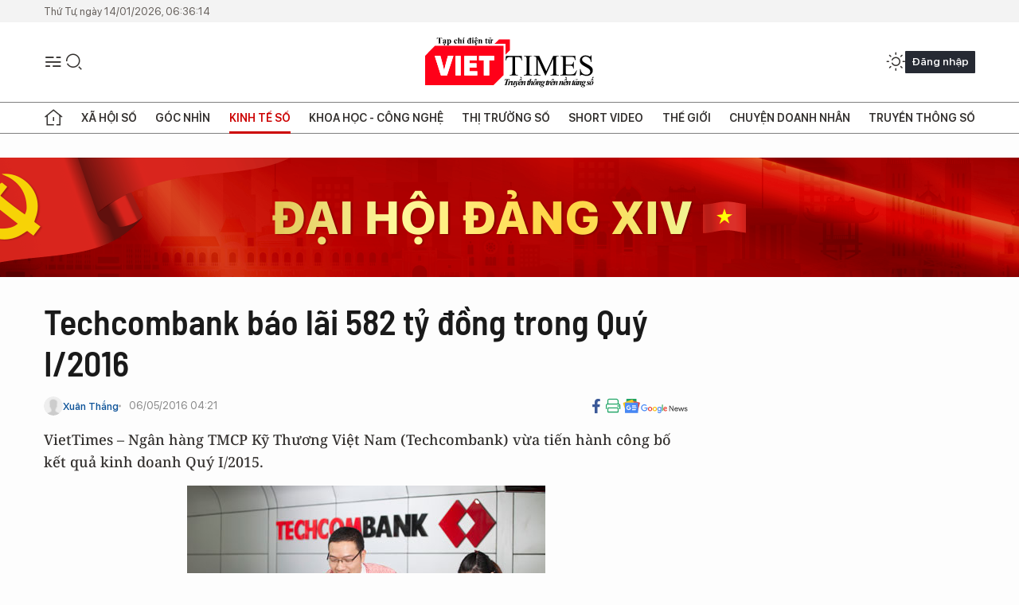

--- FILE ---
content_type: text/html;charset=utf-8
request_url: https://viettimes.vn/techcombank-bao-lai-582-ty-dong-trong-quy-i2016-post26786.html
body_size: 24873
content:
<!DOCTYPE html> <html lang="vi"> <head> <title>Techcombank báo lãi 582 tỷ đồng trong Quý I/2016 | TẠP CHÍ ĐIỆN TỬ VIETTIMES</title> <meta name="description" content="VietTimes – Ngân hàng TMCP Kỹ Thương Việt Nam (Techcombank) vừa tiến hành công bố kết quả kinh doanh Quý I/2015."/> <meta name="keywords" content="ngân hàng,Ngân hàng Nhà nước Việt Nam,tỉ lệ,giá trị,thu nhập,lợi nhuận,lãi,mục tiêu,Techcombank,doanh thu,lãi thuần,nợ xấu"/> <meta name="news_keywords" content="ngân hàng,Ngân hàng Nhà nước Việt Nam,tỉ lệ,giá trị,thu nhập,lợi nhuận,lãi,mục tiêu,Techcombank,doanh thu,lãi thuần,nợ xấu"/> <meta http-equiv="Content-Type" content="text/html; charset=utf-8" /> <meta http-equiv="X-UA-Compatible" content="IE=edge"/> <meta http-equiv="refresh" content="1800" /> <meta name="revisit-after" content="1 days" /> <meta name="viewport" content="width=device-width, initial-scale=1"> <meta http-equiv="content-language" content="vi" /> <meta name="format-detection" content="telephone=no"/> <meta name="format-detection" content="address=no"/> <meta name="apple-mobile-web-app-capable" content="yes"> <meta name="apple-mobile-web-app-status-bar-style" content="black"> <meta name="apple-mobile-web-app-title" content="TẠP CHÍ ĐIỆN TỬ VIETTIMES"/> <meta name="referrer" content="no-referrer-when-downgrade"/> <link rel="shortcut icon" href="https://cdn.viettimes.vn/assets/web/styles/img/favicon.ico" type="image/x-icon" /> <link rel="preconnect" href="https://cdn.viettimes.vn"/> <link rel="dns-prefetch" href="https://cdn.viettimes.vn"/> <link rel="dns-prefetch" href="//www.google-analytics.com" /> <link rel="dns-prefetch" href="//www.googletagmanager.com" /> <link rel="dns-prefetch" href="//stc.za.zaloapp.com" /> <link rel="dns-prefetch" href="//fonts.googleapis.com" /> <script> var cmsConfig = { domainDesktop: 'https://viettimes.vn', domainMobile: 'https://viettimes.vn', domainApi: 'https://api.viettimes.vn', domainStatic: 'https://cdn.viettimes.vn', domainLog: 'https://log.viettimes.vn', googleAnalytics: 'G-9VXR93J6QG', siteId: 0, pageType: 1, objectId: 26786, adsZone: 34, allowAds: true, adsLazy: true, antiAdblock: true, }; var USER_AGENT=window.navigator&&(window.navigator.userAgent||window.navigator.vendor)||window.opera||"",IS_MOBILE=/Android|webOS|iPhone|iPod|BlackBerry|Windows Phone|IEMobile|Mobile Safari|Opera Mini/i.test(USER_AGENT),IS_REDIRECT=!1;function setCookie(e,o,i){var n=new Date,i=(n.setTime(n.getTime()+24*i*60*60*1e3),"expires="+n.toUTCString());document.cookie=e+"="+o+"; "+i+";path=/;"}function getCookie(e){var o=document.cookie.indexOf(e+"="),i=o+e.length+1;return!o&&e!==document.cookie.substring(0,e.length)||-1===o?null:(-1===(e=document.cookie.indexOf(";",i))&&(e=document.cookie.length),unescape(document.cookie.substring(i,e)))}; </script> <script> if(USER_AGENT && USER_AGENT.indexOf("facebot") <= 0 && USER_AGENT.indexOf("facebookexternalhit") <= 0) { var query = ''; var hash = ''; if (window.location.search) query = window.location.search; if (window.location.hash) hash = window.location.hash; var canonicalUrl = 'https://viettimes.vn/techcombank-bao-lai-582-ty-dong-trong-quy-i2016-post26786.html' + query + hash ; var curUrl = decodeURIComponent(window.location.href); if(!location.port && canonicalUrl.startsWith("http") && curUrl != canonicalUrl){ window.location.replace(canonicalUrl); } } </script> <meta name="author" content="TẠP CHÍ ĐIỆN TỬ VIETTIMES" /> <meta name="copyright" content="Copyright © 2026 by TẠP CHÍ ĐIỆN TỬ VIETTIMES" /> <meta name="RATING" content="GENERAL" /> <meta name="GENERATOR" content="TẠP CHÍ ĐIỆN TỬ VIETTIMES" /> <meta content="TẠP CHÍ ĐIỆN TỬ VIETTIMES" itemprop="sourceOrganization" name="source"/> <meta content="news" itemprop="genre" name="medium"/> <meta name="robots" content="noarchive, max-image-preview:large, index, follow" /> <meta name="GOOGLEBOT" content="noarchive, max-image-preview:large, index, follow" /> <link rel="canonical" href="https://viettimes.vn/techcombank-bao-lai-582-ty-dong-trong-quy-i2016-post26786.html" /> <meta property="og:site_name" content="TẠP CHÍ ĐIỆN TỬ VIETTIMES"/> <meta property="og:rich_attachment" content="true"/> <meta property="og:type" content="article"/> <meta property="og:url" content="https://viettimes.vn/techcombank-bao-lai-582-ty-dong-trong-quy-i2016-post26786.html"/> <meta property="og:image" content="https://cdn.viettimes.vn/images/8f57e31090c6e6a8f88d6b852c8b04f7f73dc573c4cdd422bbfc4c143b3b6af6a695cc740a442ce8bf6579d6d2dd7a09fae7c2fc66072dbf4facc56f7cefa35ca18858f3a8ffe00f5171a3982850f73fbadbb11974c9e4f81d729a0b6828506a/techcombank-vay-tin-chap_OMHK.jpg.webp"/> <meta property="og:image:width" content="1200"/> <meta property="og:image:height" content="630"/> <meta property="og:title" content="Techcombank báo lãi 582 tỷ đồng trong Quý I/2016"/> <meta property="og:description" content="VietTimes – Ngân hàng TMCP Kỹ Thương Việt Nam (Techcombank) vừa tiến hành công bố kết quả kinh doanh Quý I/2015."/> <meta name="twitter:card" value="summary"/> <meta name="twitter:url" content="https://viettimes.vn/techcombank-bao-lai-582-ty-dong-trong-quy-i2016-post26786.html"/> <meta name="twitter:title" content="Techcombank báo lãi 582 tỷ đồng trong Quý I/2016"/> <meta name="twitter:description" content="VietTimes – Ngân hàng TMCP Kỹ Thương Việt Nam (Techcombank) vừa tiến hành công bố kết quả kinh doanh Quý I/2015."/> <meta name="twitter:image" content="https://cdn.viettimes.vn/images/8f57e31090c6e6a8f88d6b852c8b04f7f73dc573c4cdd422bbfc4c143b3b6af6a695cc740a442ce8bf6579d6d2dd7a09fae7c2fc66072dbf4facc56f7cefa35ca18858f3a8ffe00f5171a3982850f73fbadbb11974c9e4f81d729a0b6828506a/techcombank-vay-tin-chap_OMHK.jpg.webp"/> <meta name="twitter:site" content="@TẠP CHÍ ĐIỆN TỬ VIETTIMES"/> <meta name="twitter:creator" content="@TẠP CHÍ ĐIỆN TỬ VIETTIMES"/> <meta property="article:publisher" content="https://web.facebook.com/viettimes.vn" /> <meta property="article:tag" content="ngân hàng,Ngân hàng Nhà nước Việt Nam,tỉ lệ,giá trị,thu nhập,lợi nhuận,lãi,mục tiêu,Techcombank,doanh thu,lãi thuần,nợ xấu"/> <meta property="article:section" content="Dữ liệu,Kinh tế số" /> <meta property="article:published_time" content="2016-05-06T11:21:00+0700"/> <meta property="article:modified_time" content="2016-05-06T11:22:36+0700"/> <script type="application/ld+json"> { "@context": "http://schema.org", "@type": "Organization", "name": "TẠP CHÍ ĐIỆN TỬ VIETTIMES", "url": "https://viettimes.vn", "logo": "https://cdn.viettimes.vn/assets/web/styles/img/logo.png", "foundingDate": "2016", "founders": [ { "@type": "Person", "name": "Cơ quan của Hội Truyền thông số Việt Nam" } ], "address": [ { "@type": "PostalAddress", "streetAddress": "Hà Nội", "addressLocality": "Hà Nội City", "addressRegion": "Northeast", "postalCode": "100000", "addressCountry": "VNM" } ], "contactPoint": [ { "@type": "ContactPoint", "telephone": "+84-862-774-832", "contactType": "customer service" }, { "@type": "ContactPoint", "telephone": "+84-932-288-166", "contactType": "customer service" } ], "sameAs": [ "https://www.youtube.com/@TapchiVietTimes", "https://web.facebook.com/viettimes.vn/", "https://www.tiktok.com/@viettimes.vn?lang=vi-VN" ] } </script> <script type="application/ld+json"> { "@context" : "https://schema.org", "@type" : "WebSite", "name": "TẠP CHÍ ĐIỆN TỬ VIETTIMES", "url": "https://viettimes.vn", "alternateName" : "Tạp chí điện tử Viettimes, Cơ quan của Hội Truyền thông số Việt Nam", "potentialAction": { "@type": "SearchAction", "target": { "@type": "EntryPoint", "urlTemplate": "https:\/\/viettimes.vn/search/?q={search_term_string}" }, "query-input": "required name=search_term_string" } } </script> <script type="application/ld+json"> { "@context":"http://schema.org", "@type":"BreadcrumbList", "itemListElement":[ { "@type":"ListItem", "position":1, "item":{ "@id":"https://viettimes.vn/kinh-te-du-lieu/du-lieu/", "name":"Dữ liệu" } } ] } </script> <script type="application/ld+json"> { "@context": "http://schema.org", "@type": "NewsArticle", "mainEntityOfPage":{ "@type":"WebPage", "@id":"https://viettimes.vn/techcombank-bao-lai-582-ty-dong-trong-quy-i2016-post26786.html" }, "headline": "Techcombank báo lãi 582 tỷ đồng trong Quý I/2016", "description": "VietTimes – Ngân hàng TMCP Kỹ Thương Việt Nam (Techcombank) vừa tiến hành công bố kết quả kinh doanh Quý I/2015.", "image": { "@type": "ImageObject", "url": "https://cdn.viettimes.vn/images/8f57e31090c6e6a8f88d6b852c8b04f7f73dc573c4cdd422bbfc4c143b3b6af6a695cc740a442ce8bf6579d6d2dd7a09fae7c2fc66072dbf4facc56f7cefa35ca18858f3a8ffe00f5171a3982850f73fbadbb11974c9e4f81d729a0b6828506a/techcombank-vay-tin-chap_OMHK.jpg.webp", "width" : 1200, "height" : 675 }, "datePublished": "2016-05-06T11:21:00+0700", "dateModified": "2016-05-06T11:22:36+0700", "author": { "@type": "Person", "name": "Xuân Thắng" }, "publisher": { "@type": "Organization", "name": "TẠP CHÍ ĐIỆN TỬ VIETTIMES", "logo": { "@type": "ImageObject", "url": "https:\/\/cdn.viettimes.vn/assets/web/styles/img/logo.png" } } } </script> <link rel="preload" href="https://cdn.viettimes.vn/assets/web/styles/fonts/audio/icomoon.woff" as="font" type="font/woff" crossorigin=""> <link rel="preload" href="https://cdn.viettimes.vn/assets/web/styles/fonts/icomoon/icomoon-12-12-25.woff" as="font" type="font/woff" crossorigin=""> <link rel="preload" href="https://cdn.viettimes.vn/assets/web/styles/fonts/SFProDisplay/SFProDisplay-BlackItalic.woff2" as="font" type="font/woff2" crossorigin=""> <link rel="preload" href="https://cdn.viettimes.vn/assets/web/styles/fonts/SFProDisplay/SFProDisplay-Bold.woff2" as="font" type="font/woff2" crossorigin=""> <link rel="preload" href="https://cdn.viettimes.vn/assets/web/styles/fonts/SFProDisplay/SFProDisplay-Semibold.woff2" as="font" type="font/woff2" crossorigin=""> <link rel="preload" href="https://cdn.viettimes.vn/assets/web/styles/fonts/SFProDisplay/SFProDisplay-Medium.woff2" as="font" type="font/woff2" crossorigin=""> <link rel="preload" href="https://cdn.viettimes.vn/assets/web/styles/fonts/SFProDisplay/SFProDisplay-Regular.woff2" as="font" type="font/woff2" crossorigin=""> <link rel="preload" href="https://cdn.viettimes.vn/assets/web/styles/fonts/BSC/BarlowSemiCondensed-Bold.woff2" as="font" type="font/woff2" crossorigin=""> <link rel="preload" href="https://cdn.viettimes.vn/assets/web/styles/fonts/BSC/BarlowSemiCondensed-SemiBold.woff2" as="font" type="font/woff2" crossorigin=""> <link rel="preload" href="https://cdn.viettimes.vn/assets/web/styles/fonts/NotoSerif/NotoSerif-Bold.woff2" as="font" type="font/woff2" crossorigin=""> <link rel="preload" href="https://cdn.viettimes.vn/assets/web/styles/fonts/NotoSerif/NotoSerif-Medium.woff2" as="font" type="font/woff2" crossorigin=""> <link rel="preload" href="https://cdn.viettimes.vn/assets/web/styles/fonts/NotoSerif/NotoSerif-Regular.woff2" as="font" type="font/woff2" crossorigin=""> <link rel="preload" href="https://cdn.viettimes.vn/assets/web/styles/fonts/PoppinsZ/PoppinsZ-SemiBold.woff2" as="font" type="font/woff2" crossorigin=""> <link rel="preload" href="https://cdn.viettimes.vn/assets/web/styles/fonts/PoppinsZ/PoppinsZ-Medium.woff2" as="font" type="font/woff2" crossorigin=""> <link rel="preload" href="https://cdn.viettimes.vn/assets/web/styles/fonts/PoppinsZ/PoppinsZ-Regular.woff2" as="font" type="font/woff2" crossorigin=""> <link rel="preload" href="https://cdn.viettimes.vn/assets/web/styles/css/main.min-1.0.30.css" as="style"> <link rel="preload" href="https://cdn.viettimes.vn/assets/web/js/main.min-1.0.31.js" as="script"> <link rel="preload" href="https://cdn.viettimes.vn/assets/web/js/detail.min-1.0.14.js" as="script"> <link id="cms-style" rel="stylesheet" href="https://cdn.viettimes.vn/assets/web/styles/css/main.min-1.0.30.css"> <script type="text/javascript"> var _metaOgUrl = 'https://viettimes.vn/techcombank-bao-lai-582-ty-dong-trong-quy-i2016-post26786.html'; var page_title = document.title; var tracked_url = window.location.pathname + window.location.search + window.location.hash; var cate_path = 'kinh-te-du-lieu/du-lieu'; if (cate_path.length > 0) { tracked_url = "/" + cate_path + tracked_url; } </script> <script async="" src="https://www.googletagmanager.com/gtag/js?id=G-9VXR93J6QG"></script> <script> if(!IS_REDIRECT){ window.dataLayer = window.dataLayer || []; function gtag(){dataLayer.push(arguments);} gtag('js', new Date()); gtag('config', 'G-9VXR93J6QG', {page_path: tracked_url}); } </script> </head> <body class="detail-normal"> <div id="sdaWeb_SdaMasthead" class="rennab banner-top" data-platform="1" data-position="Web_SdaMasthead" style="display:none"> </div> <header class="site-header"> <div class="top-header"> <time class="time" id="today"></time> </div> <div class="grid"> <div class="menu-search"> <i class="ic-menu"></i> <div class="search"> <i class="ic-search"></i> <div class="search-form"> <div class="advance-search"> <input type="text" class="txtsearch" placeholder="Nhập từ khóa cần tìm"> <select id="dlMode" class="select-mode"> <option value="4" selected="">Tìm theo tiêu đề</option> <option value="5">Bài viết</option> <option value="2">Tác giả</option> </select> </div> <button type="button" class="btn btn_search" aria-label="Tìm kiếm"> <i class="ic-search"></i>Tìm kiếm </button> </div> </div> </div> <a class="logo" href="https://viettimes.vn" title="TẠP CHÍ ĐIỆN TỬ VIETTIMES">TẠP CHÍ ĐIỆN TỬ VIETTIMES</a> <div class="hdr-action"> <a href="javascript:void(0);" class="notification" title="Nhận thông báo"> <i class="ic-notification"></i> </a> <a href="javascript:void(0);" class="dark-mode" title="Chế độ tối"> <i class="ic-sun"></i> <i class="ic-moon"></i> </a> <div class="wrap-user user-profile"></div> </div> </div> <ul class="menu"> <li class="main"> <a href="/" class="menu-heading" title="Trang chủ"><i class="ic-home"></i></a> </li> <li class="main" data-id="175"> <a class="menu-heading" href="https://viettimes.vn/xa-hoi-so/" title="Xã hội số">Xã hội số</a> <div class="cate-news loading" data-zone="175"></div> </li> <li class="main" data-id="115"> <a class="menu-heading" href="https://viettimes.vn/goc-nhin-truyen-thong/" title="Góc nhìn">Góc nhìn</a> <div class="cate-news loading" data-zone="115"></div> </li> <li class="main" data-id="3"> <a class="menu-heading active" href="https://viettimes.vn/kinh-te-so/" title="Kinh tế số">Kinh tế số</a> <div class="cate-news loading" data-zone="3"></div> </li> <li class="main" data-id="109"> <a class="menu-heading" href="https://viettimes.vn/khoa-hoc-cong-nghe/" title="Khoa học - Công nghệ ">Khoa học - Công nghệ </a> <div class="cate-news loading" data-zone="109"></div> </li> <li class="main" data-id="189"> <a class="menu-heading" href="https://viettimes.vn/thi-truong-so/" title="Thị trường số">Thị trường số</a> <div class="cate-news loading" data-zone="189"></div> </li> <li class="main" data-id="195"> <a class="menu-heading" href="https://viettimes.vn/short/" title="Short Video">Short Video</a> <div class="cate-news loading" data-zone="195"></div> </li> <li class="main" data-id="121"> <a class="menu-heading" href="https://viettimes.vn/the-gioi/" title="Thế giới">Thế giới</a> <div class="cate-news loading" data-zone="121"></div> </li> <li class="main" data-id="38"> <a class="menu-heading" href="https://viettimes.vn/doanh-nghiep-doanh-nhan/" title="Chuyện doanh nhân ">Chuyện doanh nhân </a> <div class="cate-news loading" data-zone="38"></div> </li> <li class="main" data-id="116"> <a class="menu-heading" href="https://viettimes.vn/vdca/" title="Truyền thông số">Truyền thông số</a> <div class="cate-news loading" data-zone="116"></div> </li> </ul> </header> <div class="big-menu-vertical"> <div class="hdr-action"> <i class="ic-close">close</i> <a href="#" class="notification"> <i class="ic-notification"></i> </a> <a href="#" class="dark-mode hidden"> <i class="ic-sun"></i> <i class="ic-moon"></i> </a> <a href="#" class="btn-modal" data-target="loginModal"> Đăng nhập </a> </div> <ul class="menu"> <li class="main"> <a href="/" class="menu-heading" title="Trang chủ"><i class="ic-home"></i>Trang chủ</a> </li> <li class="main"> <a class="menu-heading" href="https://viettimes.vn/xa-hoi-so/" title="Xã hội số">Xã hội số</a> <i class="ic-chevron-down"></i> <ul class="sub-menu"> <li class="main"> <a href="https://viettimes.vn/xa-hoi-su-kien/" title="Xã hội">Xã hội</a> </li> <li class="main"> <a href="https://viettimes.vn/phap-luat/" title="Pháp luật">Pháp luật</a> </li> <li class="main"> <a href="https://viettimes.vn/xa-hoi/y-te/" title="Y tế">Y tế</a> </li> </ul> </li> <li class="main"> <a class="menu-heading" href="https://viettimes.vn/goc-nhin-truyen-thong/" title="Góc nhìn">Góc nhìn</a> </li> <li class="main"> <a class="menu-heading active" href="https://viettimes.vn/kinh-te-so/" title="Kinh tế số">Kinh tế số</a> <i class="ic-chevron-down"></i> <ul class="sub-menu"> <li class="main"> <a href="https://viettimes.vn/bat-dong-san/" title="Bất động sản">Bất động sản</a> </li> <li class="main"> <a href="https://viettimes.vn/kinh-te-du-lieu/du-lieu/" title="Dữ liệu">Dữ liệu</a> </li> <li class="main"> <a href="https://viettimes.vn/kinh-te-du-lieu/quan-tri/" title="Kinh Doanh">Kinh Doanh</a> </li> <li class="main"> <a href="https://viettimes.vn/chung-khoan/" title="Chứng khoán">Chứng khoán</a> </li> </ul> </li> <li class="main"> <a class="menu-heading" href="https://viettimes.vn/khoa-hoc-cong-nghe/" title="Khoa học - Công nghệ ">Khoa học - Công nghệ </a> <i class="ic-chevron-down"></i> <ul class="sub-menu"> <li class="main"> <a href="https://viettimes.vn/ai/" title="AI">AI</a> </li> <li class="main"> <a href="https://viettimes.vn/cong-nghe/chuyen-doi-so/" title="Chuyển đổi số">Chuyển đổi số</a> </li> <li class="main"> <a href="https://viettimes.vn/ha-tang-so/" title="Hạ tầng số">Hạ tầng số</a> </li> </ul> </li> <li class="main"> <a class="menu-heading" href="https://viettimes.vn/thi-truong-so/" title="Thị trường số">Thị trường số</a> <i class="ic-chevron-down"></i> <ul class="sub-menu"> <li class="main"> <a href="https://viettimes.vn/oto-xe-may/" title="Xe">Xe</a> </li> <li class="main"> <a href="https://viettimes.vn/san-pham-dich-vu/" title="Sản phẩm dịch vụ">Sản phẩm dịch vụ</a> </li> <li class="main"> <a href="https://viettimes.vn/tu-van-tieu-dung/" title="Tư vấn tiêu dùng">Tư vấn tiêu dùng</a> </li> </ul> </li> <li class="main"> <a class="menu-heading" href="https://viettimes.vn/the-gioi/" title="Thế giới">Thế giới</a> <i class="ic-chevron-down"></i> <ul class="sub-menu"> <li class="main"> <a href="https://viettimes.vn/chuyen-la/" title="Chuyện lạ">Chuyện lạ</a> </li> <li class="main"> <a href="https://viettimes.vn/the-gioi/phan-tich/" title="Phân tích">Phân tích</a> </li> <li class="main"> <a href="https://viettimes.vn/cong-nghe-moi/" title="Công nghệ mới">Công nghệ mới</a> </li> </ul> </li> <li class="main"> <a class="menu-heading" href="https://viettimes.vn/doanh-nghiep-doanh-nhan/" title="Chuyện doanh nhân ">Chuyện doanh nhân </a> </li> <li class="main"> <a class="menu-heading" href="https://viettimes.vn/vdca/" title="Truyền thông số">Truyền thông số</a> </li> <li class="main"> <a class="menu-heading" href="https://viettimes.vn/multimedia/" title="Viettimes Media">Viettimes Media</a> <i class="ic-chevron-down"></i> <ul class="sub-menu"> <li class="main"> <a href="https://viettimes.vn/anh/" title="Ảnh">Ảnh</a> </li> <li class="main"> <a href="https://viettimes.vn/video/" title="Video">Video</a> </li> <li class="main"> <a href="https://viettimes.vn/short/" title="Short Video">Short Video</a> </li> <li class="main"> <a href="https://viettimes.vn/emagazine/" title="Emagazine">Emagazine</a> </li> <li class="main"> <a href="https://viettimes.vn/infographic/" title="Infographic">Infographic</a> </li> </ul> </li> </ul> </div> <div class="site-body"> <div id="sdaWeb_SdaAfterMenu" class="rennab " data-platform="1" data-position="Web_SdaAfterMenu" style="display:none"> </div> <div class="container"> <div id="sdaWeb_SdaTop" class="rennab " data-platform="1" data-position="Web_SdaTop" style="display:none"> </div> <div class="col"> <div class="main-col"> <div class="article"> <div class="article__header"> <h1 class="article__title cms-title "> Techcombank báo lãi 582 tỷ đồng trong Quý I/2016 </h1> <div class="article__meta"> <div class="wrap-meta"> <div class="author"> <div class="wrap-avatar"> <img src="https://cdn.viettimes.vn/assets/web/styles/img/no-ava.png" alt="Xuân Thắng"> </div> <div class="author-info"> <a class="name" href="#" title="Xuân Thắng">Xuân Thắng</a> </div> </div> <time class="time" datetime="2016-05-06T11:21:00+0700" data-time="1462508460" data-friendly="false">06/05/2016 11:21</time> <meta class="cms-date" itemprop="datePublished" content="2016-05-06T11:21:00+0700"> </div> <div class="social article__social"> <a href="javascript:void(0);" class="item" data-href="https://viettimes.vn/techcombank-bao-lai-582-ty-dong-trong-quy-i2016-post26786.html" data-rel="facebook" title="Facebook"> <i class="ic-facebook"></i> </a> <a href="javascript:void(0);" class="sendprint" title="In bài viết"><i class="ic-print"></i></a> <a href="https://news.google.com/publications/CAAiEE6ezvPKAM1ok3I5MxAd5DYqFAgKIhBOns7zygDNaJNyOTMQHeQ2?hl=vi" target="_blank" title="Google News"> <i class="ic-gg-news"> </i> </a> </div> </div> <div class="article__sapo cms-desc"> VietTimes &ndash; Ng&acirc;n h&agrave;ng TMCP Kỹ Thương Việt Nam (Techcombank) vừa tiến h&agrave;nh c&ocirc;ng bố kết quả kinh doanh Qu&yacute; I/2015. </div> <div id="sdaWeb_SdaArticleAfterSapo" class="rennab " data-platform="1" data-position="Web_SdaArticleAfterSapo" style="display:none"> </div> <figure class="article__avatar "> <img class="cms-photo" src="https://cdn.viettimes.vn/images/41b67210b893128abbd3bf0da7fa1c1b3d2b83d76480d971214b5c4fd439a25b125b27bf275e624f46775676eae9b52c26bca8922a994df3054db639bfcc0132d87cd219187e4cd5cb530004d7582d4b/techcombank-vay-tin-chap_OMHK.jpg" alt="Ảnh minh họa." cms-photo-caption="Ảnh minh họa."/> <figcaption>Ảnh minh họa.</figcaption> </figure> <div id="sdaWeb_SdaArticleAfterAvatar" class="rennab " data-platform="1" data-position="Web_SdaArticleAfterAvatar" style="display:none"> </div> </div> <div class="article__social features"> <a href="javascript:void(0);" class="item fb" data-href="https://viettimes.vn/techcombank-bao-lai-582-ty-dong-trong-quy-i2016-post26786.html" data-rel="facebook" title="Facebook"> <i class="ic-facebook"></i> </a> <a href="javascript:void(0);" class="print sendprint" title="In bài viết"><i class="ic-print"></i></a> <a href="javascript:void(0);" class="mail sendmail" data-href="https://viettimes.vn/techcombank-bao-lai-582-ty-dong-trong-quy-i2016-post26786.html" data-rel="Gửi mail"> <i class="ic-mail"></i> </a> <a href="javascript:void(0);" class="item link" data-href="https://viettimes.vn/techcombank-bao-lai-582-ty-dong-trong-quy-i2016-post26786.html" data-rel="copy"> <i class="ic-link"></i> </a> <a href="javascript:void(0);" onclick="ME.sendBookmark(this,26786);" class="bookmark btnBookmark hidden" title="Lưu tin" data-type="1" data-id="26786"> <i class="ic-bookmark"></i>Lưu tin </a> </div> <div class="article__body zce-content-body cms-body" itemprop="articleBody"> <style>.t1 { line-height: 1.42857em; }</style>
<p><span class="t1">Báo cáo cho hay, tính đến ngày 31/03/2016, lợi nhuận trước thuế của Techcombank là 582 tỷ đồng, tăng 42,7% so với cùng kỳ, đạt 16,4% mục tiêu lợi nhuận năm 2016.</span><br></p>
<p>Động lực chính cho kết quả kinh doanh tích cực nêu trên của Techcombank đến từ hai khoản mục thu nhập cơ bản là lãi thuần và phí dịch vụ. Trong đó, thu nhập lãi thuần tăng 8,3% và thu nhập thuần từ phí dịch vụ tăng 49,8%, mặc dù trích chi phí dự phòng cũng cao hơn.</p>
<p>Tổng thu nhập&nbsp; tăng trong khi chi phí hoạt động tiếp tục được kiểm soát đã giúp giảm tỷ lệ chi phí/thu nhập (C/I ratio) từ 32% vào quý 1/2015 xuống 31,04% vào quý 1/2016.</p>
<p>Tổng tài sản của Techcombank tăng từ 179.100 tỷ đồng vào quý 1/2015 lên mức 199.003 tỷ đồng vào quý 1/2016, tương đương 11%.</p>
<div class="sda_middle"> <div id="sdaWeb_SdaArticleMiddle" class="rennab fyi" data-platform="1" data-position="Web_SdaArticleMiddle"> </div>
</div>
<p>Huy động từ khách hàng tăng 17%, đạt 148.817 tỷ đồng trong khi đó dư nợ cho vay khách hàng là 114.024 tỷ đồng, tăng 29% so với cùng kỳ 2015.</p>
<p>Tỷ lệ an toàn vốn (CAR) ở mức 14,6%, cao hơn nhiều so với mức an toàn 9,0% theo quy định của NHNN. Tỷ lệ vốn cấp 1 đạt gần 9%, phần nào phản ánh thế mạnh của ngân hàng trong hoạt động sử dụng vốn.</p>
<p>“Techcombank tiếp tục duy trì nền tảng huy động vốn và dịch vụ cá nhân vững mạnh, đồng thời giới thiệu những sản phẩm mới cho khách hàng, đẩy mạnh hoạt động bán chéo sản phẩm (cross-selling) và bán thêm sản phẩm (up-selling), nhằm tối đa hóa việc cung cấp dịch vụ tài chính toàn diện với mỗi khách hàng, đồng thời gia tăng lợi nhuận”, đại diện Techcombank chia sẻ.</p>
<div class="sda_middle"> <div id="sdaWeb_SdaArticleMiddle1" class="rennab fyi" data-platform="1" data-position="Web_SdaArticleMiddle1"> </div>
</div>
<p>Vị này cũng cho biết, trong 5 năm tới, Techcombank sẽ thực hiện những chương trình cụ thể để tăng số lượng sản phẩm trung bình trên mỗi khách hàng lên mức 4 sản phẩm, từ đó mang lại nhiều giá trị hơn cho khách hàng và đồng thời thu được mức lợi nhuận cao hơn từ mỗi khách hàng.</p>
<p>Theo báo cáo, tính đến cuối Quý I/2016, tỷ lệ nợ xấu của Techcombank là 2,03%, đảm bảo thấp hơn mức 3% theo quy định của cơ quan quản lý.</p>
<p><strong>X.T</strong></p>
<div class="sda_middle"> <div id="sdaWeb_SdaArticleMiddle2" class="rennab fyi" data-platform="1" data-position="Web_SdaArticleMiddle2"> </div>
</div> <div id="sdaWeb_SdaArticleAfterBody" class="rennab " data-platform="1" data-position="Web_SdaArticleAfterBody" style="display:none"> </div> <div class="related-news"> <h3 class="box-heading"> <span class="title">Tin liên quan</span> </h3> <div class="box-content" data-source="related-news"> <article class="story"> <h2 class="story__heading" data-tracking="24570"> <a class="cms-link " href="https://viettimes.vn/phia-sau-viec-cap-toc-thanh-lap-hang-hang-khong-skyviet-lat-cat-techcombank-post24570.html" title="Phía sau việc cấp tốc thành lập Hãng hàng không SkyViet: “Lát cắt”... Techcombank"> Phía sau việc cấp tốc thành lập Hãng hàng không SkyViet: “Lát cắt”... Techcombank </a> </h2> </article> <article class="story"> <h2 class="story__heading" data-tracking="19836"> <a class="cms-link " href="https://viettimes.vn/thu-nhap-khung-20-trieu-dongnguoithang-o-techcombank-post19836.html" title="Thu nhập “khủng” 20 triệu đồng/người/tháng ở Techcombank"> Thu nhập “khủng” 20 triệu đồng/người/tháng ở Techcombank </a> </h2> </article> <article class="story"> <h2 class="story__heading" data-tracking="26308"> <a class="cms-link " href="https://viettimes.vn/co-tuc-ngan-hang-ben-co-ben-khong-post26308.html" title="Cổ tức ngân hàng: bên có, bên không"> Cổ tức ngân hàng: bên có, bên không </a> </h2> </article> </div> </div> <div id="sdaMobile_SdaArticleAfterRelated" class="rennab " data-platform="1" data-position="Mobile_SdaArticleAfterRelated" style="display:none"> </div> <div class="article__tag"> <h3 class="box-heading"> <span class="title">Từ khóa: </span> </h3> <div class="box-content"> <a href="https://viettimes.vn/tu-khoa/ngan-hang-tag103.html" title="ngân hàng">#ngân hàng</a> <a href="https://viettimes.vn/tu-khoa/ngan-hang-nha-nuoc-viet-nam-tag172.html" title="Ngân hàng Nhà nước Việt Nam">#Ngân hàng Nhà nước Việt Nam</a> <a href="https://viettimes.vn/tu-khoa/ti-le-tag1154.html" title="tỉ lệ">#tỉ lệ</a> <a href="https://viettimes.vn/tu-khoa/gia-tri-tag1602.html" title="giá trị">#giá trị</a> <a href="https://viettimes.vn/tu-khoa/thu-nhap-tag2345.html" title="thu nhập">#thu nhập</a> <a href="https://viettimes.vn/tu-khoa/loi-nhuan-tag1106.html" title="lợi nhuận">#lợi nhuận</a> <a href="https://viettimes.vn/tu-khoa/lai-tag934.html" title="lãi">#lãi</a> <a href="https://viettimes.vn/tu-khoa/muc-tieu-tag2444.html" title="mục tiêu">#mục tiêu</a> <a href="https://viettimes.vn/tu-khoa/techcombank-tag3488.html" title="Techcombank">#Techcombank</a> <a href="https://viettimes.vn/tu-khoa/doanh-thu-tag1932.html" title="doanh thu">#doanh thu</a> <a href="https://viettimes.vn/tu-khoa/lai-thuan-tag11810.html" title="lãi thuần">#lãi thuần</a> <a href="https://viettimes.vn/tu-khoa/no-xau-tag1107.html" title="nợ xấu">#nợ xấu</a> </div> </div> <div id="sdaWeb_SdaArticleAfterTag" class="rennab " data-platform="1" data-position="Web_SdaArticleAfterTag" style="display:none"> </div> <div class="article__meta"> <div class="fb-like" data-href="https://viettimes.vn/techcombank-bao-lai-582-ty-dong-trong-quy-i2016-post26786.html" data-width="" data-layout="button_count" data-action="like" data-size="small" data-share="true"></div> <a href="javascript:void(0);" onclick="ME.sendBookmark(this,26786);" class="bookmark btnBookmark hidden" title="Lưu tin" data-type="1" data-id="26786"> <i class="ic-bookmark"></i>Lưu tin </a> </div> <div class="wrap-comment" id="comment26786" data-id="26786" data-type="20"></div> <div id="sdaWeb_SdaArticleAfterComment" class="rennab " data-platform="1" data-position="Web_SdaArticleAfterComment" style="display:none"> </div> </div> </div> </div> <div class="sub-col"> <div id="sidebar-top-1"> <div class="hot-news"> <h3 class="box-heading"> <span class="title">Đọc nhiều</span> </h3> <div class="box-content" data-source="mostread-news"> <article class="story"> <figure class="story__thumb"> <a class="cms-link" href="https://viettimes.vn/chan-dung-tong-giam-doc-do-hop-ha-long-post193572.html" title="Chân dung tổng giám đốc Đồ hộp Hạ Long"> <img class="lazyload" src="[data-uri]" data-src="https://cdn.viettimes.vn/images/62f9dd3bc8723d7e436cfe2effe5917e27dd2633d85883c1c4eabe10aeb3f52cf5f13468609d061f7124aa587a502dc768fb131ec0a2dac939de4ba7c6b10b95022f9752205739f7506a125f2ecb924b745d7d5225eeb6a782c8a72f173983f0/chatgpt-image-19-16-24-10-thg-1-2026-3728.jpg.webp" data-srcset="https://cdn.viettimes.vn/images/62f9dd3bc8723d7e436cfe2effe5917e27dd2633d85883c1c4eabe10aeb3f52cf5f13468609d061f7124aa587a502dc768fb131ec0a2dac939de4ba7c6b10b95022f9752205739f7506a125f2ecb924b745d7d5225eeb6a782c8a72f173983f0/chatgpt-image-19-16-24-10-thg-1-2026-3728.jpg.webp 1x, https://cdn.viettimes.vn/images/9ae4c3086e2b415d8051171acb3f22dd27dd2633d85883c1c4eabe10aeb3f52cf5f13468609d061f7124aa587a502dc768fb131ec0a2dac939de4ba7c6b10b95022f9752205739f7506a125f2ecb924b745d7d5225eeb6a782c8a72f173983f0/chatgpt-image-19-16-24-10-thg-1-2026-3728.jpg.webp 2x" alt="Chân dung tổng giám đốc Đồ hộp Hạ Long"> <noscript><img src="https://cdn.viettimes.vn/images/62f9dd3bc8723d7e436cfe2effe5917e27dd2633d85883c1c4eabe10aeb3f52cf5f13468609d061f7124aa587a502dc768fb131ec0a2dac939de4ba7c6b10b95022f9752205739f7506a125f2ecb924b745d7d5225eeb6a782c8a72f173983f0/chatgpt-image-19-16-24-10-thg-1-2026-3728.jpg.webp" srcset="https://cdn.viettimes.vn/images/62f9dd3bc8723d7e436cfe2effe5917e27dd2633d85883c1c4eabe10aeb3f52cf5f13468609d061f7124aa587a502dc768fb131ec0a2dac939de4ba7c6b10b95022f9752205739f7506a125f2ecb924b745d7d5225eeb6a782c8a72f173983f0/chatgpt-image-19-16-24-10-thg-1-2026-3728.jpg.webp 1x, https://cdn.viettimes.vn/images/9ae4c3086e2b415d8051171acb3f22dd27dd2633d85883c1c4eabe10aeb3f52cf5f13468609d061f7124aa587a502dc768fb131ec0a2dac939de4ba7c6b10b95022f9752205739f7506a125f2ecb924b745d7d5225eeb6a782c8a72f173983f0/chatgpt-image-19-16-24-10-thg-1-2026-3728.jpg.webp 2x" alt="Chân dung tổng giám đốc Đồ hộp Hạ Long" class="image-fallback"></noscript> </a> </figure> <h2 class="story__heading" data-tracking="193572"> <a class="cms-link " href="https://viettimes.vn/chan-dung-tong-giam-doc-do-hop-ha-long-post193572.html" title="Chân dung tổng giám đốc Đồ hộp Hạ Long"> Chân dung tổng giám đốc Đồ hộp Hạ Long </a> </h2> </article> <article class="story"> <figure class="story__thumb"> <a class="cms-link" href="https://viettimes.vn/highlands-coffee-va-nhung-doanh-nghiep-nao-la-doi-tac-cua-do-hop-ha-long-post193497.html" title="Highlands Coffee và những doanh nghiệp nào là đối tác của Đồ hộp Hạ Long?"> <img class="lazyload" src="[data-uri]" data-src="https://cdn.viettimes.vn/images/62f9dd3bc8723d7e436cfe2effe5917e2c71bf33b831bb439726d65741c42a2df99447a8a432730be4c5569aa3541fc3727d182e7349b505b05a8121f63d722d79a01e1486591c71a9c1fd4add1260db/pateee-1767860583532921719292-5837.jpg.webp" alt="Highlands Coffee và những doanh nghiệp nào là đối tác của Đồ hộp Hạ Long?"> <noscript><img src="https://cdn.viettimes.vn/images/62f9dd3bc8723d7e436cfe2effe5917e2c71bf33b831bb439726d65741c42a2df99447a8a432730be4c5569aa3541fc3727d182e7349b505b05a8121f63d722d79a01e1486591c71a9c1fd4add1260db/pateee-1767860583532921719292-5837.jpg.webp" alt="Highlands Coffee và những doanh nghiệp nào là đối tác của Đồ hộp Hạ Long?" class="image-fallback"></noscript> </a> </figure> <h2 class="story__heading" data-tracking="193497"> <a class="cms-link " href="https://viettimes.vn/highlands-coffee-va-nhung-doanh-nghiep-nao-la-doi-tac-cua-do-hop-ha-long-post193497.html" title="Highlands Coffee và những doanh nghiệp nào là đối tác của Đồ hộp Hạ Long?"> Highlands Coffee và những doanh nghiệp nào là đối tác của Đồ hộp Hạ Long? </a> </h2> </article> <article class="story"> <figure class="story__thumb"> <a class="cms-link" href="https://viettimes.vn/ai-dang-nam-co-phan-do-hop-ha-long-cong-ty-lien-quan-vu-120-tan-thit-heo-benh-post193519.html" title="Ai đang nắm cổ phần Đồ hộp Hạ Long - công ty liên quan vụ 120 tấn thịt heo bệnh?"> <img class="lazyload" src="[data-uri]" data-src="https://cdn.viettimes.vn/images/62f9dd3bc8723d7e436cfe2effe5917e2c71bf33b831bb439726d65741c42a2d8ac84762454fb4807fd123d0af793bb7fc2c7595092b236c1d46ead9d812e1751090517ddb5be34c8903c5f5ec23d44d/unnamed-17678291960671870087119-4394.jpg.webp" alt="Ai đang nắm cổ phần Đồ hộp Hạ Long - công ty liên quan vụ 120 tấn thịt heo bệnh?"> <noscript><img src="https://cdn.viettimes.vn/images/62f9dd3bc8723d7e436cfe2effe5917e2c71bf33b831bb439726d65741c42a2d8ac84762454fb4807fd123d0af793bb7fc2c7595092b236c1d46ead9d812e1751090517ddb5be34c8903c5f5ec23d44d/unnamed-17678291960671870087119-4394.jpg.webp" alt="Ai đang nắm cổ phần Đồ hộp Hạ Long - công ty liên quan vụ 120 tấn thịt heo bệnh?" class="image-fallback"></noscript> </a> </figure> <h2 class="story__heading" data-tracking="193519"> <a class="cms-link " href="https://viettimes.vn/ai-dang-nam-co-phan-do-hop-ha-long-cong-ty-lien-quan-vu-120-tan-thit-heo-benh-post193519.html" title="Ai đang nắm cổ phần Đồ hộp Hạ Long - công ty liên quan vụ 120 tấn thịt heo bệnh?"> Ai đang nắm cổ phần Đồ hộp Hạ Long - công ty liên quan vụ 120 tấn thịt heo bệnh? </a> </h2> </article> <article class="story"> <figure class="story__thumb"> <a class="cms-link" href="https://viettimes.vn/bao-lo-quy-iv-co-phieu-sacombank-bi-khoi-ngoai-ban-rong-hon-1100-ty-post193425.html" title="Báo lỗ quý IV, cổ phiếu Sacombank bị khối ngoại bán ròng hơn 1.100 tỷ "> <img class="lazyload" src="[data-uri]" data-src="https://cdn.viettimes.vn/images/3173217bc8a7f79f3e40b6621c8cb221b40e20f71d3b33cb4f534e65364c7074847322483d1f00ed53bfb056d1775a9164e128dc0fc96764ba1a34a7108fdf21479d3bc28e8259627ef70183dd41fa82/4k7-ty-dong-loi-nhuan-6t-2023-mi.jpg.webp" data-srcset="https://cdn.viettimes.vn/images/3173217bc8a7f79f3e40b6621c8cb221b40e20f71d3b33cb4f534e65364c7074847322483d1f00ed53bfb056d1775a9164e128dc0fc96764ba1a34a7108fdf21479d3bc28e8259627ef70183dd41fa82/4k7-ty-dong-loi-nhuan-6t-2023-mi.jpg.webp 1x, https://cdn.viettimes.vn/images/b806b4ea66f07512c571a0437cfe0a00b40e20f71d3b33cb4f534e65364c7074847322483d1f00ed53bfb056d1775a9164e128dc0fc96764ba1a34a7108fdf21479d3bc28e8259627ef70183dd41fa82/4k7-ty-dong-loi-nhuan-6t-2023-mi.jpg.webp 2x" alt="Báo lỗ quý IV, cổ phiếu Sacombank bị khối ngoại bán ròng hơn 1.100 tỷ "> <noscript><img src="https://cdn.viettimes.vn/images/3173217bc8a7f79f3e40b6621c8cb221b40e20f71d3b33cb4f534e65364c7074847322483d1f00ed53bfb056d1775a9164e128dc0fc96764ba1a34a7108fdf21479d3bc28e8259627ef70183dd41fa82/4k7-ty-dong-loi-nhuan-6t-2023-mi.jpg.webp" srcset="https://cdn.viettimes.vn/images/3173217bc8a7f79f3e40b6621c8cb221b40e20f71d3b33cb4f534e65364c7074847322483d1f00ed53bfb056d1775a9164e128dc0fc96764ba1a34a7108fdf21479d3bc28e8259627ef70183dd41fa82/4k7-ty-dong-loi-nhuan-6t-2023-mi.jpg.webp 1x, https://cdn.viettimes.vn/images/b806b4ea66f07512c571a0437cfe0a00b40e20f71d3b33cb4f534e65364c7074847322483d1f00ed53bfb056d1775a9164e128dc0fc96764ba1a34a7108fdf21479d3bc28e8259627ef70183dd41fa82/4k7-ty-dong-loi-nhuan-6t-2023-mi.jpg.webp 2x" alt="Báo lỗ quý IV, cổ phiếu Sacombank bị khối ngoại bán ròng hơn 1.100 tỷ " class="image-fallback"></noscript> </a> </figure> <h2 class="story__heading" data-tracking="193425"> <a class="cms-link " href="https://viettimes.vn/bao-lo-quy-iv-co-phieu-sacombank-bi-khoi-ngoai-ban-rong-hon-1100-ty-post193425.html" title="Báo lỗ quý IV, cổ phiếu Sacombank bị khối ngoại bán ròng hơn 1.100 tỷ "> Báo lỗ quý IV, cổ phiếu Sacombank bị khối ngoại bán ròng hơn 1.100 tỷ </a> </h2> </article> <article class="story"> <figure class="story__thumb"> <a class="cms-link" href="https://viettimes.vn/vi-sao-loat-co-phieu-doanh-nghiep-nha-nuoc-tang-tran-dau-nam-post193448.html" title="Vì sao loạt cổ phiếu doanh nghiệp Nhà nước tăng trần đầu năm?"> <img class="lazyload" src="[data-uri]" data-src="https://cdn.viettimes.vn/images/[base64]/thach-thuc-bua-vay-pv-gas-lpg-pvg-quyet-tam-giu-vung-doanh-thu-tren-4-66265e20a7e73-5035.jpg.webp" data-srcset="https://cdn.viettimes.vn/images/[base64]/thach-thuc-bua-vay-pv-gas-lpg-pvg-quyet-tam-giu-vung-doanh-thu-tren-4-66265e20a7e73-5035.jpg.webp 1x, https://cdn.viettimes.vn/images/[base64]/thach-thuc-bua-vay-pv-gas-lpg-pvg-quyet-tam-giu-vung-doanh-thu-tren-4-66265e20a7e73-5035.jpg.webp 2x" alt="Vì sao loạt cổ phiếu doanh nghiệp Nhà nước tăng trần đầu năm?"> <noscript><img src="https://cdn.viettimes.vn/images/[base64]/thach-thuc-bua-vay-pv-gas-lpg-pvg-quyet-tam-giu-vung-doanh-thu-tren-4-66265e20a7e73-5035.jpg.webp" srcset="https://cdn.viettimes.vn/images/[base64]/thach-thuc-bua-vay-pv-gas-lpg-pvg-quyet-tam-giu-vung-doanh-thu-tren-4-66265e20a7e73-5035.jpg.webp 1x, https://cdn.viettimes.vn/images/[base64]/thach-thuc-bua-vay-pv-gas-lpg-pvg-quyet-tam-giu-vung-doanh-thu-tren-4-66265e20a7e73-5035.jpg.webp 2x" alt="Vì sao loạt cổ phiếu doanh nghiệp Nhà nước tăng trần đầu năm?" class="image-fallback"></noscript> </a> </figure> <h2 class="story__heading" data-tracking="193448"> <a class="cms-link " href="https://viettimes.vn/vi-sao-loat-co-phieu-doanh-nghiep-nha-nuoc-tang-tran-dau-nam-post193448.html" title="Vì sao loạt cổ phiếu doanh nghiệp Nhà nước tăng trần đầu năm?"> Vì sao loạt cổ phiếu doanh nghiệp Nhà nước tăng trần đầu năm? </a> </h2> </article> </div> </div> <div id="sdaWeb_SdaRightHot1" class="rennab " data-platform="1" data-position="Web_SdaRightHot1" style="display:none"> </div> <div id="sdaWeb_SdaRightHot2" class="rennab " data-platform="1" data-position="Web_SdaRightHot2" style="display:none"> </div> <div class="new-news fyi-position"> <h3 class="box-heading"> <span class="title">Tin mới</span> </h3> <div class="box-content" data-source="latest-news"> <article class="story"> <figure class="story__thumb"> <a class="cms-link" href="https://viettimes.vn/geleximco-se-thoai-toan-bo-von-tai-chung-khoan-an-binh-post193684.html" title="Geleximco sẽ thoái toàn bộ vốn tại Chứng khoán An Bình "> <img class="lazyload" src="[data-uri]" data-src="https://cdn.viettimes.vn/images/52125b2abe563bcec3ab49f03bd9ef8c810001bcd9bb17d11a4330f5c3417abe1bb6fe7f6d9ab4c9335548f52e3cef163b34facbdff92302300c9992ef14bc04/geleximco-2028.jpg.webp" data-srcset="https://cdn.viettimes.vn/images/52125b2abe563bcec3ab49f03bd9ef8c810001bcd9bb17d11a4330f5c3417abe1bb6fe7f6d9ab4c9335548f52e3cef163b34facbdff92302300c9992ef14bc04/geleximco-2028.jpg.webp 1x, https://cdn.viettimes.vn/images/3e98b9e347792219f703464bfea7eeab810001bcd9bb17d11a4330f5c3417abe1bb6fe7f6d9ab4c9335548f52e3cef163b34facbdff92302300c9992ef14bc04/geleximco-2028.jpg.webp 2x" alt="Geleximco sẽ thoái toàn bộ vốn tại Chứng khoán An Bình "> <noscript><img src="https://cdn.viettimes.vn/images/52125b2abe563bcec3ab49f03bd9ef8c810001bcd9bb17d11a4330f5c3417abe1bb6fe7f6d9ab4c9335548f52e3cef163b34facbdff92302300c9992ef14bc04/geleximco-2028.jpg.webp" srcset="https://cdn.viettimes.vn/images/52125b2abe563bcec3ab49f03bd9ef8c810001bcd9bb17d11a4330f5c3417abe1bb6fe7f6d9ab4c9335548f52e3cef163b34facbdff92302300c9992ef14bc04/geleximco-2028.jpg.webp 1x, https://cdn.viettimes.vn/images/3e98b9e347792219f703464bfea7eeab810001bcd9bb17d11a4330f5c3417abe1bb6fe7f6d9ab4c9335548f52e3cef163b34facbdff92302300c9992ef14bc04/geleximco-2028.jpg.webp 2x" alt="Geleximco sẽ thoái toàn bộ vốn tại Chứng khoán An Bình " class="image-fallback"></noscript> </a> </figure> <h2 class="story__heading" data-tracking="193684"> <a class="cms-link " href="https://viettimes.vn/geleximco-se-thoai-toan-bo-von-tai-chung-khoan-an-binh-post193684.html" title="Geleximco sẽ thoái toàn bộ vốn tại Chứng khoán An Bình "> Geleximco sẽ thoái toàn bộ vốn tại Chứng khoán An Bình </a> </h2> </article> <article class="story"> <figure class="story__thumb"> <a class="cms-link" href="https://viettimes.vn/vn-index-lap-dinh-moi-tren-1900-diem-dong-luc-den-tu-dau-post193658.html" title="VN-Index lập đỉnh mới trên 1.900 điểm, động lực đến từ đâu?"> <img class="lazyload" src="[data-uri]" data-src="https://cdn.viettimes.vn/images/1765772f3e953b039aaf456f8df239326a3d07a7d014c662e92e52b52eaed5be1110953d48cdd8a2fb227c22ee4078d7b6fd0b5b4c998c4500c029b8abc0de51/a-tbtt-7542-5051-4938.jpg.webp" data-srcset="https://cdn.viettimes.vn/images/1765772f3e953b039aaf456f8df239326a3d07a7d014c662e92e52b52eaed5be1110953d48cdd8a2fb227c22ee4078d7b6fd0b5b4c998c4500c029b8abc0de51/a-tbtt-7542-5051-4938.jpg.webp 1x, https://cdn.viettimes.vn/images/77cb8f1f9615b837ebf5e53489b9ccff6a3d07a7d014c662e92e52b52eaed5be1110953d48cdd8a2fb227c22ee4078d7b6fd0b5b4c998c4500c029b8abc0de51/a-tbtt-7542-5051-4938.jpg.webp 2x" alt="VN-Index lập đỉnh mới trên 1.900 điểm, động lực đến từ đâu?"> <noscript><img src="https://cdn.viettimes.vn/images/1765772f3e953b039aaf456f8df239326a3d07a7d014c662e92e52b52eaed5be1110953d48cdd8a2fb227c22ee4078d7b6fd0b5b4c998c4500c029b8abc0de51/a-tbtt-7542-5051-4938.jpg.webp" srcset="https://cdn.viettimes.vn/images/1765772f3e953b039aaf456f8df239326a3d07a7d014c662e92e52b52eaed5be1110953d48cdd8a2fb227c22ee4078d7b6fd0b5b4c998c4500c029b8abc0de51/a-tbtt-7542-5051-4938.jpg.webp 1x, https://cdn.viettimes.vn/images/77cb8f1f9615b837ebf5e53489b9ccff6a3d07a7d014c662e92e52b52eaed5be1110953d48cdd8a2fb227c22ee4078d7b6fd0b5b4c998c4500c029b8abc0de51/a-tbtt-7542-5051-4938.jpg.webp 2x" alt="VN-Index lập đỉnh mới trên 1.900 điểm, động lực đến từ đâu?" class="image-fallback"></noscript> </a> </figure> <h2 class="story__heading" data-tracking="193658"> <a class="cms-link " href="https://viettimes.vn/vn-index-lap-dinh-moi-tren-1900-diem-dong-luc-den-tu-dau-post193658.html" title="VN-Index lập đỉnh mới trên 1.900 điểm, động lực đến từ đâu?"> VN-Index lập đỉnh mới trên 1.900 điểm, động lực đến từ đâu? </a> </h2> </article> <article class="story"> <figure class="story__thumb"> <a class="cms-link" href="https://viettimes.vn/xuat-hien-cong-ty-hang-khong-voi-von-dieu-le-10-ty-dong-ceo-sinh-nam-1993-post193656.html" title="Xuất hiện công ty hàng không với vốn điều lệ 10 tỷ đồng, CEO sinh năm 1993"> <img class="lazyload" src="[data-uri]" data-src="https://cdn.viettimes.vn/images/1765772f3e953b039aaf456f8df239326a3d07a7d014c662e92e52b52eaed5be51a1e596f95ec0161b1beecfdb6abfcc242c14d743eccafe6f501556c64336de1e829491072426241273eb0bdf94d167745d7d5225eeb6a782c8a72f173983f0/chatgpt-image-13-13-22-13-thg-1-2026-7387.jpg.webp" data-srcset="https://cdn.viettimes.vn/images/1765772f3e953b039aaf456f8df239326a3d07a7d014c662e92e52b52eaed5be51a1e596f95ec0161b1beecfdb6abfcc242c14d743eccafe6f501556c64336de1e829491072426241273eb0bdf94d167745d7d5225eeb6a782c8a72f173983f0/chatgpt-image-13-13-22-13-thg-1-2026-7387.jpg.webp 1x, https://cdn.viettimes.vn/images/77cb8f1f9615b837ebf5e53489b9ccff6a3d07a7d014c662e92e52b52eaed5be51a1e596f95ec0161b1beecfdb6abfcc242c14d743eccafe6f501556c64336de1e829491072426241273eb0bdf94d167745d7d5225eeb6a782c8a72f173983f0/chatgpt-image-13-13-22-13-thg-1-2026-7387.jpg.webp 2x" alt="Xuất hiện công ty hàng không với vốn điều lệ 10 tỷ đồng, CEO sinh năm 1993"> <noscript><img src="https://cdn.viettimes.vn/images/1765772f3e953b039aaf456f8df239326a3d07a7d014c662e92e52b52eaed5be51a1e596f95ec0161b1beecfdb6abfcc242c14d743eccafe6f501556c64336de1e829491072426241273eb0bdf94d167745d7d5225eeb6a782c8a72f173983f0/chatgpt-image-13-13-22-13-thg-1-2026-7387.jpg.webp" srcset="https://cdn.viettimes.vn/images/1765772f3e953b039aaf456f8df239326a3d07a7d014c662e92e52b52eaed5be51a1e596f95ec0161b1beecfdb6abfcc242c14d743eccafe6f501556c64336de1e829491072426241273eb0bdf94d167745d7d5225eeb6a782c8a72f173983f0/chatgpt-image-13-13-22-13-thg-1-2026-7387.jpg.webp 1x, https://cdn.viettimes.vn/images/77cb8f1f9615b837ebf5e53489b9ccff6a3d07a7d014c662e92e52b52eaed5be51a1e596f95ec0161b1beecfdb6abfcc242c14d743eccafe6f501556c64336de1e829491072426241273eb0bdf94d167745d7d5225eeb6a782c8a72f173983f0/chatgpt-image-13-13-22-13-thg-1-2026-7387.jpg.webp 2x" alt="Xuất hiện công ty hàng không với vốn điều lệ 10 tỷ đồng, CEO sinh năm 1993" class="image-fallback"></noscript> </a> </figure> <h2 class="story__heading" data-tracking="193656"> <a class="cms-link " href="https://viettimes.vn/xuat-hien-cong-ty-hang-khong-voi-von-dieu-le-10-ty-dong-ceo-sinh-nam-1993-post193656.html" title="Xuất hiện công ty hàng không với vốn điều lệ 10 tỷ đồng, CEO sinh năm 1993"> Xuất hiện công ty hàng không với vốn điều lệ 10 tỷ đồng, CEO sinh năm 1993 </a> </h2> </article> <article class="story"> <figure class="story__thumb"> <a class="cms-link" href="https://viettimes.vn/lich-chot-quyen-co-tuc-tuan-toi-co-dong-sabeco-nhua-tien-phong-nhan-mua-tien-mat-post193562.html" title="Lịch chốt quyền cổ tức tuần tới: Cổ đông Sabeco, Nhựa Tiền Phong nhận &#34;mưa tiền mặt&#34;"> <img class="lazyload" src="[data-uri]" data-src="https://cdn.viettimes.vn/images/11451041667ebba73dce15e7b83d1913d39eb5210ac855df117b0389c2cd4f0b6d4771c1bc3087b4e62524b38e4d17e348053a09861e1e8909204a507612a6d8/tien-gui-1.jpg.webp" data-srcset="https://cdn.viettimes.vn/images/11451041667ebba73dce15e7b83d1913d39eb5210ac855df117b0389c2cd4f0b6d4771c1bc3087b4e62524b38e4d17e348053a09861e1e8909204a507612a6d8/tien-gui-1.jpg.webp 1x, https://cdn.viettimes.vn/images/e01bd1e6c0c22306e8f5688b107323f6d39eb5210ac855df117b0389c2cd4f0b6d4771c1bc3087b4e62524b38e4d17e348053a09861e1e8909204a507612a6d8/tien-gui-1.jpg.webp 2x" alt="Lịch chốt quyền cổ tức tuần tới: Traphaco và Vật liệu xây dựng Biên Hòa có tỷ lệ cao nhất"> <noscript><img src="https://cdn.viettimes.vn/images/11451041667ebba73dce15e7b83d1913d39eb5210ac855df117b0389c2cd4f0b6d4771c1bc3087b4e62524b38e4d17e348053a09861e1e8909204a507612a6d8/tien-gui-1.jpg.webp" srcset="https://cdn.viettimes.vn/images/11451041667ebba73dce15e7b83d1913d39eb5210ac855df117b0389c2cd4f0b6d4771c1bc3087b4e62524b38e4d17e348053a09861e1e8909204a507612a6d8/tien-gui-1.jpg.webp 1x, https://cdn.viettimes.vn/images/e01bd1e6c0c22306e8f5688b107323f6d39eb5210ac855df117b0389c2cd4f0b6d4771c1bc3087b4e62524b38e4d17e348053a09861e1e8909204a507612a6d8/tien-gui-1.jpg.webp 2x" alt="Lịch chốt quyền cổ tức tuần tới: Traphaco và Vật liệu xây dựng Biên Hòa có tỷ lệ cao nhất" class="image-fallback"></noscript> </a> </figure> <h2 class="story__heading" data-tracking="193562"> <a class="cms-link " href="https://viettimes.vn/lich-chot-quyen-co-tuc-tuan-toi-co-dong-sabeco-nhua-tien-phong-nhan-mua-tien-mat-post193562.html" title="Lịch chốt quyền cổ tức tuần tới: Cổ đông Sabeco, Nhựa Tiền Phong nhận &#34;mưa tiền mặt&#34;"> Lịch chốt quyền cổ tức tuần tới: Cổ đông Sabeco, Nhựa Tiền Phong nhận "mưa tiền mặt" </a> </h2> </article> <article class="story"> <figure class="story__thumb"> <a class="cms-link" href="https://viettimes.vn/chan-dung-tong-giam-doc-do-hop-ha-long-post193572.html" title="Chân dung tổng giám đốc Đồ hộp Hạ Long"> <img class="lazyload" src="[data-uri]" data-src="https://cdn.viettimes.vn/images/1765772f3e953b039aaf456f8df2393227dd2633d85883c1c4eabe10aeb3f52cf5f13468609d061f7124aa587a502dc768fb131ec0a2dac939de4ba7c6b10b95022f9752205739f7506a125f2ecb924b745d7d5225eeb6a782c8a72f173983f0/chatgpt-image-19-16-24-10-thg-1-2026-3728.jpg.webp" data-srcset="https://cdn.viettimes.vn/images/1765772f3e953b039aaf456f8df2393227dd2633d85883c1c4eabe10aeb3f52cf5f13468609d061f7124aa587a502dc768fb131ec0a2dac939de4ba7c6b10b95022f9752205739f7506a125f2ecb924b745d7d5225eeb6a782c8a72f173983f0/chatgpt-image-19-16-24-10-thg-1-2026-3728.jpg.webp 1x, https://cdn.viettimes.vn/images/77cb8f1f9615b837ebf5e53489b9ccff27dd2633d85883c1c4eabe10aeb3f52cf5f13468609d061f7124aa587a502dc768fb131ec0a2dac939de4ba7c6b10b95022f9752205739f7506a125f2ecb924b745d7d5225eeb6a782c8a72f173983f0/chatgpt-image-19-16-24-10-thg-1-2026-3728.jpg.webp 2x" alt="Chân dung tổng giám đốc Đồ hộp Hạ Long"> <noscript><img src="https://cdn.viettimes.vn/images/1765772f3e953b039aaf456f8df2393227dd2633d85883c1c4eabe10aeb3f52cf5f13468609d061f7124aa587a502dc768fb131ec0a2dac939de4ba7c6b10b95022f9752205739f7506a125f2ecb924b745d7d5225eeb6a782c8a72f173983f0/chatgpt-image-19-16-24-10-thg-1-2026-3728.jpg.webp" srcset="https://cdn.viettimes.vn/images/1765772f3e953b039aaf456f8df2393227dd2633d85883c1c4eabe10aeb3f52cf5f13468609d061f7124aa587a502dc768fb131ec0a2dac939de4ba7c6b10b95022f9752205739f7506a125f2ecb924b745d7d5225eeb6a782c8a72f173983f0/chatgpt-image-19-16-24-10-thg-1-2026-3728.jpg.webp 1x, https://cdn.viettimes.vn/images/77cb8f1f9615b837ebf5e53489b9ccff27dd2633d85883c1c4eabe10aeb3f52cf5f13468609d061f7124aa587a502dc768fb131ec0a2dac939de4ba7c6b10b95022f9752205739f7506a125f2ecb924b745d7d5225eeb6a782c8a72f173983f0/chatgpt-image-19-16-24-10-thg-1-2026-3728.jpg.webp 2x" alt="Chân dung tổng giám đốc Đồ hộp Hạ Long" class="image-fallback"></noscript> </a> </figure> <h2 class="story__heading" data-tracking="193572"> <a class="cms-link " href="https://viettimes.vn/chan-dung-tong-giam-doc-do-hop-ha-long-post193572.html" title="Chân dung tổng giám đốc Đồ hộp Hạ Long"> Chân dung tổng giám đốc Đồ hộp Hạ Long </a> </h2> </article> </div> </div> <div id="sdaWeb_SdaRightHot3" class="rennab " data-platform="1" data-position="Web_SdaRightHot3" style="display:none"> </div> <div id="sdaWeb_SdaRight1" class="rennab " data-platform="1" data-position="Web_SdaRight1" style="display:none"> </div> <div id="sdaWeb_SdaRight2" class="rennab " data-platform="1" data-position="Web_SdaRight2" style="display:none"> </div> <div id="sdaWeb_SdaRight3" class="rennab " data-platform="1" data-position="Web_SdaRight3" style="display:none"> </div> </div><div id="sidebar-sticky-1"> <div id="sdaWeb_SdaRight4" class="rennab " data-platform="1" data-position="Web_SdaRight4" style="display:none"> </div> </div> </div> </div> <div id="sdaWeb_SdaArticleBeforeRecommend" class="rennab " data-platform="1" data-position="Web_SdaArticleBeforeRecommend" style="display:none"> </div> <div class="box-attention"> <h3 class="box-heading"> <span class="title">Đừng bỏ lỡ</span> </h3> <div class="box-content content-list" data-source="article-topic-highlight"> <article class="story" data-id="193669"> <figure class="story__thumb"> <a class="cms-link" href="https://viettimes.vn/benh-vien-dau-tien-tu-xay-dung-app-kham-benh-post193669.html" title="Bệnh viện đầu tiên tự xây dựng app khám bệnh"> <img class="lazyload" src="[data-uri]" data-src="https://cdn.viettimes.vn/images/20dbd2b726d79473f308c02fb6b70fea40bf9f20ab9172f5fe9ae6ead24d0f25d42b7ef39a207df5ce55009a670dd28d48053a09861e1e8909204a507612a6d8/app-7985.jpg.webp" alt="Bệnh viện đầu tiên tự xây dựng app khám bệnh"> <noscript><img src="https://cdn.viettimes.vn/images/20dbd2b726d79473f308c02fb6b70fea40bf9f20ab9172f5fe9ae6ead24d0f25d42b7ef39a207df5ce55009a670dd28d48053a09861e1e8909204a507612a6d8/app-7985.jpg.webp" alt="Bệnh viện đầu tiên tự xây dựng app khám bệnh" class="image-fallback"></noscript> </a> </figure> <h2 class="story__heading" data-tracking="193669"> <a class="cms-link " href="https://viettimes.vn/benh-vien-dau-tien-tu-xay-dung-app-kham-benh-post193669.html" title="Bệnh viện đầu tiên tự xây dựng app khám bệnh"> Bệnh viện đầu tiên tự xây dựng app khám bệnh </a> </h2> </article> <article class="story" data-id="193689"> <figure class="story__thumb"> <a class="cms-link" href="https://viettimes.vn/khui-nhung-con-so-phan-anh-suc-khoe-tai-chinh-cua-do-hop-ha-long-post193689.html" title="&#34;Khui&#34; những con số phản ánh sức khỏe tài chính của Đồ hộp Hạ Long"> <img class="lazyload" src="[data-uri]" data-src="https://cdn.viettimes.vn/images/[base64]/edit-58796500513785848676135908172998989847483799n-17679254375381145859650.jpg.webp" alt="&#34;Khui&#34; những con số phản ánh sức khỏe tài chính của Đồ hộp Hạ Long"> <noscript><img src="https://cdn.viettimes.vn/images/[base64]/edit-58796500513785848676135908172998989847483799n-17679254375381145859650.jpg.webp" alt="&#34;Khui&#34; những con số phản ánh sức khỏe tài chính của Đồ hộp Hạ Long" class="image-fallback"></noscript> </a> </figure> <h2 class="story__heading" data-tracking="193689"> <a class="cms-link " href="https://viettimes.vn/khui-nhung-con-so-phan-anh-suc-khoe-tai-chinh-cua-do-hop-ha-long-post193689.html" title="&#34;Khui&#34; những con số phản ánh sức khỏe tài chính của Đồ hộp Hạ Long"> "Khui" những con số phản ánh sức khỏe tài chính của Đồ hộp Hạ Long </a> </h2> </article> <article class="story" data-id="193684"> <figure class="story__thumb"> <a class="cms-link" href="https://viettimes.vn/geleximco-se-thoai-toan-bo-von-tai-chung-khoan-an-binh-post193684.html" title="Geleximco sẽ thoái toàn bộ vốn tại Chứng khoán An Bình "> <img class="lazyload" src="[data-uri]" data-src="https://cdn.viettimes.vn/images/466871e095debdcf4e5f3797640c5f62810001bcd9bb17d11a4330f5c3417abe1bb6fe7f6d9ab4c9335548f52e3cef163b34facbdff92302300c9992ef14bc04/geleximco-2028.jpg.webp" data-srcset="https://cdn.viettimes.vn/images/466871e095debdcf4e5f3797640c5f62810001bcd9bb17d11a4330f5c3417abe1bb6fe7f6d9ab4c9335548f52e3cef163b34facbdff92302300c9992ef14bc04/geleximco-2028.jpg.webp 1x, https://cdn.viettimes.vn/images/c8b80daff0ac5bcdb60a09bbc096be52544aa770c248231c163dbf37a0b9351c257eb5ceff0b26dcf050593f5ec357cc5fb37537c5dc7adbc37f88dc2d69dd5b/geleximco-2028.jpg.webp 2x" alt="Geleximco sẽ thoái toàn bộ vốn tại Chứng khoán An Bình "> <noscript><img src="https://cdn.viettimes.vn/images/466871e095debdcf4e5f3797640c5f62810001bcd9bb17d11a4330f5c3417abe1bb6fe7f6d9ab4c9335548f52e3cef163b34facbdff92302300c9992ef14bc04/geleximco-2028.jpg.webp" srcset="https://cdn.viettimes.vn/images/466871e095debdcf4e5f3797640c5f62810001bcd9bb17d11a4330f5c3417abe1bb6fe7f6d9ab4c9335548f52e3cef163b34facbdff92302300c9992ef14bc04/geleximco-2028.jpg.webp 1x, https://cdn.viettimes.vn/images/c8b80daff0ac5bcdb60a09bbc096be52544aa770c248231c163dbf37a0b9351c257eb5ceff0b26dcf050593f5ec357cc5fb37537c5dc7adbc37f88dc2d69dd5b/geleximco-2028.jpg.webp 2x" alt="Geleximco sẽ thoái toàn bộ vốn tại Chứng khoán An Bình " class="image-fallback"></noscript> </a> </figure> <h2 class="story__heading" data-tracking="193684"> <a class="cms-link " href="https://viettimes.vn/geleximco-se-thoai-toan-bo-von-tai-chung-khoan-an-binh-post193684.html" title="Geleximco sẽ thoái toàn bộ vốn tại Chứng khoán An Bình "> Geleximco sẽ thoái toàn bộ vốn tại Chứng khoán An Bình </a> </h2> </article> <article class="story" data-id="193678"> <figure class="story__thumb"> <a class="cms-link" href="https://viettimes.vn/bao-chi-toan-cau-nam-2026-nganh-tin-tuc-buoc-vao-cuoc-tai-cau-truc-mang-tinh-sinh-ton-post193678.html" title="Báo chí toàn cầu năm 2026: Ngành tin tức bước vào cuộc tái cấu trúc mang tính sinh tồn"> <img class="lazyload" src="[data-uri]" data-src="https://cdn.viettimes.vn/images/[base64]/bao-chi-toan-cau-nam-2026-nganh-tin-tuc-buoc-vao-cuoc-tai-cau-truc-mang-tinh-sinh-ton.jpg.webp" data-srcset="https://cdn.viettimes.vn/images/[base64]/bao-chi-toan-cau-nam-2026-nganh-tin-tuc-buoc-vao-cuoc-tai-cau-truc-mang-tinh-sinh-ton.jpg.webp 1x, https://cdn.viettimes.vn/images/[base64]/bao-chi-toan-cau-nam-2026-nganh-tin-tuc-buoc-vao-cuoc-tai-cau-truc-mang-tinh-sinh-ton.jpg.webp 2x" alt="Người có sức ảnh hưởng trên mạng xã hội (Influencer) Vitus &#34;V&#34; Spehar quay một video dành cho hàng triệu người theo dõi. Ảnh: Reuters."> <noscript><img src="https://cdn.viettimes.vn/images/[base64]/bao-chi-toan-cau-nam-2026-nganh-tin-tuc-buoc-vao-cuoc-tai-cau-truc-mang-tinh-sinh-ton.jpg.webp" srcset="https://cdn.viettimes.vn/images/[base64]/bao-chi-toan-cau-nam-2026-nganh-tin-tuc-buoc-vao-cuoc-tai-cau-truc-mang-tinh-sinh-ton.jpg.webp 1x, https://cdn.viettimes.vn/images/[base64]/bao-chi-toan-cau-nam-2026-nganh-tin-tuc-buoc-vao-cuoc-tai-cau-truc-mang-tinh-sinh-ton.jpg.webp 2x" alt="Người có sức ảnh hưởng trên mạng xã hội (Influencer) Vitus &#34;V&#34; Spehar quay một video dành cho hàng triệu người theo dõi. Ảnh: Reuters." class="image-fallback"></noscript> </a> </figure> <h2 class="story__heading" data-tracking="193678"> <a class="cms-link " href="https://viettimes.vn/bao-chi-toan-cau-nam-2026-nganh-tin-tuc-buoc-vao-cuoc-tai-cau-truc-mang-tinh-sinh-ton-post193678.html" title="Báo chí toàn cầu năm 2026: Ngành tin tức bước vào cuộc tái cấu trúc mang tính sinh tồn"> Báo chí toàn cầu năm 2026: Ngành tin tức bước vào cuộc tái cấu trúc mang tính sinh tồn </a> </h2> </article> <article class="story" data-id="193691"> <figure class="story__thumb"> <a class="cms-link" href="https://viettimes.vn/video-dai-hon-140-nam-xuat-hien-tren-youtube-post193691.html" title="Video dài hơn 140 năm xuất hiện trên YouTube"> <img class="lazyload" src="[data-uri]" data-src="https://cdn.viettimes.vn/images/a2868675d0e5083d48a5f3f35e85583b2d0b0deec5b89a495ff6819d002a07c3b0f437b8be279cc3b165d2edc9cbc82725741fce674319b54d57c4b639d9dbf7/1768367075470.jpg.webp" data-srcset="https://cdn.viettimes.vn/images/a2868675d0e5083d48a5f3f35e85583b2d0b0deec5b89a495ff6819d002a07c3b0f437b8be279cc3b165d2edc9cbc82725741fce674319b54d57c4b639d9dbf7/1768367075470.jpg.webp 1x, https://cdn.viettimes.vn/images/fbbfa02c922fe5fd390ea0dc1ebb28f64c0a7dcb85ca00582eddf1e188991a739e613fcf1eb5da9cb8e4e5c661a26aa522b810ffe4f6cf53bfc7069ffdde2613/1768367075470.jpg.webp 2x" alt="Video dài hơn 140 năm xuất hiện trên YouTube"> <noscript><img src="https://cdn.viettimes.vn/images/a2868675d0e5083d48a5f3f35e85583b2d0b0deec5b89a495ff6819d002a07c3b0f437b8be279cc3b165d2edc9cbc82725741fce674319b54d57c4b639d9dbf7/1768367075470.jpg.webp" srcset="https://cdn.viettimes.vn/images/a2868675d0e5083d48a5f3f35e85583b2d0b0deec5b89a495ff6819d002a07c3b0f437b8be279cc3b165d2edc9cbc82725741fce674319b54d57c4b639d9dbf7/1768367075470.jpg.webp 1x, https://cdn.viettimes.vn/images/fbbfa02c922fe5fd390ea0dc1ebb28f64c0a7dcb85ca00582eddf1e188991a739e613fcf1eb5da9cb8e4e5c661a26aa522b810ffe4f6cf53bfc7069ffdde2613/1768367075470.jpg.webp 2x" alt="Video dài hơn 140 năm xuất hiện trên YouTube" class="image-fallback"></noscript> </a> </figure> <h2 class="story__heading" data-tracking="193691"> <a class="cms-link " href="https://viettimes.vn/video-dai-hon-140-nam-xuat-hien-tren-youtube-post193691.html" title="Video dài hơn 140 năm xuất hiện trên YouTube"> Video dài hơn 140 năm xuất hiện trên YouTube </a> </h2> </article> <article class="story" data-id="193679"> <figure class="story__thumb"> <a class="cms-link" href="https://viettimes.vn/uav-nga-tan-cong-tau-huong-ve-ukraine-o-bien-den-tra-dua-loat-don-cua-kiev-post193679.html" title="UAV Nga tấn công tàu hướng về Ukraine ở Biển Đen, trả đũa loạt đòn của Kiev"> <img class="lazyload" src="[data-uri]" data-src="https://cdn.viettimes.vn/images/[base64]/uav-nga-tan-cong-tau-huong-ve-ukraine-o-bien-den-tra-dua-loat-don-cua-kiev.png.webp" alt="Ảnh cắt từ clip."> <noscript><img src="https://cdn.viettimes.vn/images/[base64]/uav-nga-tan-cong-tau-huong-ve-ukraine-o-bien-den-tra-dua-loat-don-cua-kiev.png.webp" alt="Ảnh cắt từ clip." class="image-fallback"></noscript> </a> <i class="ic-type-video"></i> </figure> <h2 class="story__heading" data-tracking="193679"> <a class="cms-link " href="https://viettimes.vn/uav-nga-tan-cong-tau-huong-ve-ukraine-o-bien-den-tra-dua-loat-don-cua-kiev-post193679.html" title="UAV Nga tấn công tàu hướng về Ukraine ở Biển Đen, trả đũa loạt đòn của Kiev"> UAV Nga tấn công tàu hướng về Ukraine ở Biển Đen, trả đũa loạt đòn của Kiev </a> </h2> </article> <article class="story" data-id="193681"> <figure class="story__thumb"> <a class="cms-link" href="https://viettimes.vn/gia-vang-sjc-tiep-tuc-thiet-lap-dinh-moi-post193681.html" title="Giá vàng SJC tiếp tục thiết lập đỉnh mới"> <img class="lazyload" src="[data-uri]" data-src="https://cdn.viettimes.vn/images/6b05f8359bbeb037e2e258ea91e2ba33811b82565a58c5e1ec69e4c7c9364b2f5dfd4d1f538ab6e19af9bf0b7e8e3ada4baaaf8b6ac7048929afcf45281507c6745d7d5225eeb6a782c8a72f173983f0/capture-6046-4339.png.webp" data-srcset="https://cdn.viettimes.vn/images/6b05f8359bbeb037e2e258ea91e2ba33811b82565a58c5e1ec69e4c7c9364b2f5dfd4d1f538ab6e19af9bf0b7e8e3ada4baaaf8b6ac7048929afcf45281507c6745d7d5225eeb6a782c8a72f173983f0/capture-6046-4339.png.webp 1x, https://cdn.viettimes.vn/images/a43a7cdc1c213ec4ddee3cd2cfb8256dfa1b211f06d5b64de56d3b2e3ca1d3d4471b04c4e2a637b478749e85f32ca0a727cdf07fed805d5516e686804c446985badbb11974c9e4f81d729a0b6828506a/capture-6046-4339.png.webp 2x" alt="Giá vàng hôm nay."> <noscript><img src="https://cdn.viettimes.vn/images/6b05f8359bbeb037e2e258ea91e2ba33811b82565a58c5e1ec69e4c7c9364b2f5dfd4d1f538ab6e19af9bf0b7e8e3ada4baaaf8b6ac7048929afcf45281507c6745d7d5225eeb6a782c8a72f173983f0/capture-6046-4339.png.webp" srcset="https://cdn.viettimes.vn/images/6b05f8359bbeb037e2e258ea91e2ba33811b82565a58c5e1ec69e4c7c9364b2f5dfd4d1f538ab6e19af9bf0b7e8e3ada4baaaf8b6ac7048929afcf45281507c6745d7d5225eeb6a782c8a72f173983f0/capture-6046-4339.png.webp 1x, https://cdn.viettimes.vn/images/a43a7cdc1c213ec4ddee3cd2cfb8256dfa1b211f06d5b64de56d3b2e3ca1d3d4471b04c4e2a637b478749e85f32ca0a727cdf07fed805d5516e686804c446985badbb11974c9e4f81d729a0b6828506a/capture-6046-4339.png.webp 2x" alt="Giá vàng hôm nay." class="image-fallback"></noscript> </a> </figure> <h2 class="story__heading" data-tracking="193681"> <a class="cms-link " href="https://viettimes.vn/gia-vang-sjc-tiep-tuc-thiet-lap-dinh-moi-post193681.html" title="Giá vàng SJC tiếp tục thiết lập đỉnh mới"> Giá vàng SJC tiếp tục thiết lập đỉnh mới </a> </h2> </article> <article class="story" data-id="193676"> <figure class="story__thumb"> <a class="cms-link" href="https://viettimes.vn/bien-do-tiep-tuc-cang-thang-gia-van-tai-bien-tang-soc-post193676.html" title="Biển Đỏ tiếp tục căng thẳng, giá vận tải biển tăng sốc"> <img class="lazyload" src="[data-uri]" data-src="https://cdn.viettimes.vn/images/8c835f46bfcb8e21e40a6305f80b2b040b0f2ce105cd3a88358d2daf3703ce860be35d2e528f56648ec43519cee119c4dced13802b2ea3f99fc26a18450b2c38/anh-tau.jpg.webp" alt="Biển Đỏ tiếp tục căng thẳng, giá vận tải biển tăng sốc"> <noscript><img src="https://cdn.viettimes.vn/images/8c835f46bfcb8e21e40a6305f80b2b040b0f2ce105cd3a88358d2daf3703ce860be35d2e528f56648ec43519cee119c4dced13802b2ea3f99fc26a18450b2c38/anh-tau.jpg.webp" alt="Biển Đỏ tiếp tục căng thẳng, giá vận tải biển tăng sốc" class="image-fallback"></noscript> </a> </figure> <h2 class="story__heading" data-tracking="193676"> <a class="cms-link " href="https://viettimes.vn/bien-do-tiep-tuc-cang-thang-gia-van-tai-bien-tang-soc-post193676.html" title="Biển Đỏ tiếp tục căng thẳng, giá vận tải biển tăng sốc"> Biển Đỏ tiếp tục căng thẳng, giá vận tải biển tăng sốc </a> </h2> </article> </div> </div> <div id="sdaWeb_SdaArticleAfterRecommend" class="rennab " data-platform="1" data-position="Web_SdaArticleAfterRecommend" style="display:none"> </div> <div class="col"> <div class="main-col"> <div class="read-more"> <h3 class="box-heading"> <a href="https://viettimes.vn/kinh-te-du-lieu/du-lieu/" title="Dữ liệu" class="title"> Dữ liệu </a> </h3> <div class="box-content content-list" data-source="recommendation-34"> <article class="story" data-id="193658"> <figure class="story__thumb"> <a class="cms-link" href="https://viettimes.vn/vn-index-lap-dinh-moi-tren-1900-diem-dong-luc-den-tu-dau-post193658.html" title="VN-Index lập đỉnh mới trên 1.900 điểm, động lực đến từ đâu?"> <img class="lazyload" src="[data-uri]" data-src="https://cdn.viettimes.vn/images/b7462fb43c770b2d0f7d3818ae94b18c6a3d07a7d014c662e92e52b52eaed5be1110953d48cdd8a2fb227c22ee4078d7b6fd0b5b4c998c4500c029b8abc0de51/a-tbtt-7542-5051-4938.jpg.webp" alt="VN-Index lập đỉnh mới trên 1.900 điểm, động lực đến từ đâu?"> <noscript><img src="https://cdn.viettimes.vn/images/b7462fb43c770b2d0f7d3818ae94b18c6a3d07a7d014c662e92e52b52eaed5be1110953d48cdd8a2fb227c22ee4078d7b6fd0b5b4c998c4500c029b8abc0de51/a-tbtt-7542-5051-4938.jpg.webp" alt="VN-Index lập đỉnh mới trên 1.900 điểm, động lực đến từ đâu?" class="image-fallback"></noscript> </a> </figure> <h2 class="story__heading" data-tracking="193658"> <a class="cms-link " href="https://viettimes.vn/vn-index-lap-dinh-moi-tren-1900-diem-dong-luc-den-tu-dau-post193658.html" title="VN-Index lập đỉnh mới trên 1.900 điểm, động lực đến từ đâu?"> VN-Index lập đỉnh mới trên 1.900 điểm, động lực đến từ đâu? </a> </h2> <div class="story__summary "> <p>VN-Index thiết lập kỷ lục mới với 1.902 điểm trong phiên 13/1, cao hơn phiên hôm trước 25 điểm. <br></p> </div> </article> <article class="story" data-id="193656"> <figure class="story__thumb"> <a class="cms-link" href="https://viettimes.vn/xuat-hien-cong-ty-hang-khong-voi-von-dieu-le-10-ty-dong-ceo-sinh-nam-1993-post193656.html" title="Xuất hiện công ty hàng không với vốn điều lệ 10 tỷ đồng, CEO sinh năm 1993"> <img class="lazyload" src="[data-uri]" data-src="https://cdn.viettimes.vn/images/b7462fb43c770b2d0f7d3818ae94b18c6a3d07a7d014c662e92e52b52eaed5be51a1e596f95ec0161b1beecfdb6abfcc242c14d743eccafe6f501556c64336de1e829491072426241273eb0bdf94d167745d7d5225eeb6a782c8a72f173983f0/chatgpt-image-13-13-22-13-thg-1-2026-7387.jpg.webp" data-srcset="https://cdn.viettimes.vn/images/b7462fb43c770b2d0f7d3818ae94b18c6a3d07a7d014c662e92e52b52eaed5be51a1e596f95ec0161b1beecfdb6abfcc242c14d743eccafe6f501556c64336de1e829491072426241273eb0bdf94d167745d7d5225eeb6a782c8a72f173983f0/chatgpt-image-13-13-22-13-thg-1-2026-7387.jpg.webp 1x, https://cdn.viettimes.vn/images/c7e047bc3cf30dccea9f875347991108c9b21356360c2bad30b8041da069baa824a4b5abd80d03bd4a7776d2e5f1bb991adf2addc78ee71b2f1abaea28ec909b6d2289693c099fec2df200dc172107bfbadbb11974c9e4f81d729a0b6828506a/chatgpt-image-13-13-22-13-thg-1-2026-7387.jpg.webp 2x" alt="Xuất hiện công ty hàng không với vốn điều lệ 10 tỷ đồng, CEO sinh năm 1993"> <noscript><img src="https://cdn.viettimes.vn/images/b7462fb43c770b2d0f7d3818ae94b18c6a3d07a7d014c662e92e52b52eaed5be51a1e596f95ec0161b1beecfdb6abfcc242c14d743eccafe6f501556c64336de1e829491072426241273eb0bdf94d167745d7d5225eeb6a782c8a72f173983f0/chatgpt-image-13-13-22-13-thg-1-2026-7387.jpg.webp" srcset="https://cdn.viettimes.vn/images/b7462fb43c770b2d0f7d3818ae94b18c6a3d07a7d014c662e92e52b52eaed5be51a1e596f95ec0161b1beecfdb6abfcc242c14d743eccafe6f501556c64336de1e829491072426241273eb0bdf94d167745d7d5225eeb6a782c8a72f173983f0/chatgpt-image-13-13-22-13-thg-1-2026-7387.jpg.webp 1x, https://cdn.viettimes.vn/images/c7e047bc3cf30dccea9f875347991108c9b21356360c2bad30b8041da069baa824a4b5abd80d03bd4a7776d2e5f1bb991adf2addc78ee71b2f1abaea28ec909b6d2289693c099fec2df200dc172107bfbadbb11974c9e4f81d729a0b6828506a/chatgpt-image-13-13-22-13-thg-1-2026-7387.jpg.webp 2x" alt="Xuất hiện công ty hàng không với vốn điều lệ 10 tỷ đồng, CEO sinh năm 1993" class="image-fallback"></noscript> </a> </figure> <h2 class="story__heading" data-tracking="193656"> <a class="cms-link " href="https://viettimes.vn/xuat-hien-cong-ty-hang-khong-voi-von-dieu-le-10-ty-dong-ceo-sinh-nam-1993-post193656.html" title="Xuất hiện công ty hàng không với vốn điều lệ 10 tỷ đồng, CEO sinh năm 1993"> Xuất hiện công ty hàng không với vốn điều lệ 10 tỷ đồng, CEO sinh năm 1993 </a> </h2> <div class="story__summary "> <p>Thị trường hàng không Việt Nam vừa xuất hiện một tân binh với vốn điều lệ chỉ vỏn vẹn 10 tỷ đồng, gồm 5 cổ đông.</p> </div> </article> <article class="story" data-id="193562"> <figure class="story__thumb"> <a class="cms-link" href="https://viettimes.vn/lich-chot-quyen-co-tuc-tuan-toi-co-dong-sabeco-nhua-tien-phong-nhan-mua-tien-mat-post193562.html" title="Lịch chốt quyền cổ tức tuần tới: Cổ đông Sabeco, Nhựa Tiền Phong nhận &#34;mưa tiền mặt&#34;"> <img class="lazyload" src="[data-uri]" data-src="https://cdn.viettimes.vn/images/009284b8645f2be4b91db86cdc32fc0bd39eb5210ac855df117b0389c2cd4f0b6d4771c1bc3087b4e62524b38e4d17e348053a09861e1e8909204a507612a6d8/tien-gui-1.jpg.webp" alt="Lịch chốt quyền cổ tức tuần tới: Traphaco và Vật liệu xây dựng Biên Hòa có tỷ lệ cao nhất"> <noscript><img src="https://cdn.viettimes.vn/images/009284b8645f2be4b91db86cdc32fc0bd39eb5210ac855df117b0389c2cd4f0b6d4771c1bc3087b4e62524b38e4d17e348053a09861e1e8909204a507612a6d8/tien-gui-1.jpg.webp" alt="Lịch chốt quyền cổ tức tuần tới: Traphaco và Vật liệu xây dựng Biên Hòa có tỷ lệ cao nhất" class="image-fallback"></noscript> </a> </figure> <h2 class="story__heading" data-tracking="193562"> <a class="cms-link " href="https://viettimes.vn/lich-chot-quyen-co-tuc-tuan-toi-co-dong-sabeco-nhua-tien-phong-nhan-mua-tien-mat-post193562.html" title="Lịch chốt quyền cổ tức tuần tới: Cổ đông Sabeco, Nhựa Tiền Phong nhận &#34;mưa tiền mặt&#34;"> Lịch chốt quyền cổ tức tuần tới: Cổ đông Sabeco, Nhựa Tiền Phong nhận "mưa tiền mặt" </a> </h2> <div class="story__summary "> <p data-listener-added_f782f2d3="true">Trong tuần tới, 15 doanh nghiệp niêm yết chốt ngày giao dịch không hưởng quyền để nhận cổ tức tiền mặt với tỷ lệ hấp dẫn.</p> </div> </article> <article class="story" data-id="193572"> <figure class="story__thumb"> <a class="cms-link" href="https://viettimes.vn/chan-dung-tong-giam-doc-do-hop-ha-long-post193572.html" title="Chân dung tổng giám đốc Đồ hộp Hạ Long"> <img class="lazyload" src="[data-uri]" data-src="https://cdn.viettimes.vn/images/b7462fb43c770b2d0f7d3818ae94b18c27dd2633d85883c1c4eabe10aeb3f52cf5f13468609d061f7124aa587a502dc768fb131ec0a2dac939de4ba7c6b10b95022f9752205739f7506a125f2ecb924b745d7d5225eeb6a782c8a72f173983f0/chatgpt-image-19-16-24-10-thg-1-2026-3728.jpg.webp" data-srcset="https://cdn.viettimes.vn/images/b7462fb43c770b2d0f7d3818ae94b18c27dd2633d85883c1c4eabe10aeb3f52cf5f13468609d061f7124aa587a502dc768fb131ec0a2dac939de4ba7c6b10b95022f9752205739f7506a125f2ecb924b745d7d5225eeb6a782c8a72f173983f0/chatgpt-image-19-16-24-10-thg-1-2026-3728.jpg.webp 1x, https://cdn.viettimes.vn/images/c7e047bc3cf30dccea9f875347991108f7be9af9f891db2d282148f31938271524a4b5abd80d03bd4a7776d2e5f1bb9946b37df39c3341b1d96bb9995d7b6d9a3c4ba7297e727ca44f6bd1c00acbf23dbadbb11974c9e4f81d729a0b6828506a/chatgpt-image-19-16-24-10-thg-1-2026-3728.jpg.webp 2x" alt="Chân dung tổng giám đốc Đồ hộp Hạ Long"> <noscript><img src="https://cdn.viettimes.vn/images/b7462fb43c770b2d0f7d3818ae94b18c27dd2633d85883c1c4eabe10aeb3f52cf5f13468609d061f7124aa587a502dc768fb131ec0a2dac939de4ba7c6b10b95022f9752205739f7506a125f2ecb924b745d7d5225eeb6a782c8a72f173983f0/chatgpt-image-19-16-24-10-thg-1-2026-3728.jpg.webp" srcset="https://cdn.viettimes.vn/images/b7462fb43c770b2d0f7d3818ae94b18c27dd2633d85883c1c4eabe10aeb3f52cf5f13468609d061f7124aa587a502dc768fb131ec0a2dac939de4ba7c6b10b95022f9752205739f7506a125f2ecb924b745d7d5225eeb6a782c8a72f173983f0/chatgpt-image-19-16-24-10-thg-1-2026-3728.jpg.webp 1x, https://cdn.viettimes.vn/images/c7e047bc3cf30dccea9f875347991108f7be9af9f891db2d282148f31938271524a4b5abd80d03bd4a7776d2e5f1bb9946b37df39c3341b1d96bb9995d7b6d9a3c4ba7297e727ca44f6bd1c00acbf23dbadbb11974c9e4f81d729a0b6828506a/chatgpt-image-19-16-24-10-thg-1-2026-3728.jpg.webp 2x" alt="Chân dung tổng giám đốc Đồ hộp Hạ Long" class="image-fallback"></noscript> </a> </figure> <h2 class="story__heading" data-tracking="193572"> <a class="cms-link " href="https://viettimes.vn/chan-dung-tong-giam-doc-do-hop-ha-long-post193572.html" title="Chân dung tổng giám đốc Đồ hộp Hạ Long"> Chân dung tổng giám đốc Đồ hộp Hạ Long </a> </h2> <div class="story__summary "> <p>Điều tra vụ án Vi phạm quy định về an toàn thực phẩm,&nbsp;Công an Hải Phòng vừa bắt khẩn cấp ông Trương Sỹ Toàn, Tổng giám đốc Đồ hộp Hạ Long (Halong Canfoco).</p> </div> </article> <div id="sdaWeb_SdaArticleNative1" class="rennab " data-platform="1" data-position="Web_SdaArticleNative1" style="display:none"> </div> <article class="story" data-id="193552"> <figure class="story__thumb"> <a class="cms-link" href="https://viettimes.vn/the-coffee-house-noi-gi-ve-viec-su-dung-san-pham-do-hop-ha-long-post193552.html" title="The Coffee House nói gì về việc sử dụng sản phẩm Đồ hộp Hạ Long?"> <img class="lazyload" src="[data-uri]" data-src="https://cdn.viettimes.vn/images/b7462fb43c770b2d0f7d3818ae94b18c27dd2633d85883c1c4eabe10aeb3f52c9724dc6731f50e61ee5f3ddb422425cf48053a09861e1e8909204a507612a6d8/cfh-7737.jpg.webp" data-srcset="https://cdn.viettimes.vn/images/b7462fb43c770b2d0f7d3818ae94b18c27dd2633d85883c1c4eabe10aeb3f52c9724dc6731f50e61ee5f3ddb422425cf48053a09861e1e8909204a507612a6d8/cfh-7737.jpg.webp 1x, https://cdn.viettimes.vn/images/c7e047bc3cf30dccea9f875347991108f7be9af9f891db2d282148f319382715b3ea0071cbbbe2495ce4b8cafd4e6fde745d7d5225eeb6a782c8a72f173983f0/cfh-7737.jpg.webp 2x" alt="The Coffee House nói gì về việc sử dụng sản phẩm Đồ hộp Hạ Long?"> <noscript><img src="https://cdn.viettimes.vn/images/b7462fb43c770b2d0f7d3818ae94b18c27dd2633d85883c1c4eabe10aeb3f52c9724dc6731f50e61ee5f3ddb422425cf48053a09861e1e8909204a507612a6d8/cfh-7737.jpg.webp" srcset="https://cdn.viettimes.vn/images/b7462fb43c770b2d0f7d3818ae94b18c27dd2633d85883c1c4eabe10aeb3f52c9724dc6731f50e61ee5f3ddb422425cf48053a09861e1e8909204a507612a6d8/cfh-7737.jpg.webp 1x, https://cdn.viettimes.vn/images/c7e047bc3cf30dccea9f875347991108f7be9af9f891db2d282148f319382715b3ea0071cbbbe2495ce4b8cafd4e6fde745d7d5225eeb6a782c8a72f173983f0/cfh-7737.jpg.webp 2x" alt="The Coffee House nói gì về việc sử dụng sản phẩm Đồ hộp Hạ Long?" class="image-fallback"></noscript> </a> </figure> <h2 class="story__heading" data-tracking="193552"> <a class="cms-link " href="https://viettimes.vn/the-coffee-house-noi-gi-ve-viec-su-dung-san-pham-do-hop-ha-long-post193552.html" title="The Coffee House nói gì về việc sử dụng sản phẩm Đồ hộp Hạ Long?"> The Coffee House nói gì về việc sử dụng sản phẩm Đồ hộp Hạ Long? </a> </h2> <div class="story__summary "> <p>The Coffee House sẽ tạm dừng bán hai món Trà Phúc Kiến Sen Vải và Americano Vải vì có sử dụng một thành phần nguyên liệu từ Đồ hộp Hạ Long.<br> <br></p> </div> </article> <article class="story" data-id="193532"> <figure class="story__thumb"> <a class="cms-link" href="https://viettimes.vn/highlands-coffee-len-tieng-ve-viec-su-dung-san-pham-do-hop-ha-long-post193532.html" title="Highlands Coffee lên tiếng về việc sử dụng sản phẩm Đồ hộp Hạ Long"> <img class="lazyload" src="[data-uri]" data-src="https://cdn.viettimes.vn/images/b7462fb43c770b2d0f7d3818ae94b18c2c71bf33b831bb439726d65741c42a2d7840ec33824e6ba006ff830083727247e810e7c950bd9bf60a070261e0b4bcd116f3932a82b941344ab88af7da5486dc864032d3ea070e1d2e7d002a7e009fe8/2024-3-7-638454101913496281-highlands-gan-day-5765.jpg.webp" data-srcset="https://cdn.viettimes.vn/images/b7462fb43c770b2d0f7d3818ae94b18c2c71bf33b831bb439726d65741c42a2d7840ec33824e6ba006ff830083727247e810e7c950bd9bf60a070261e0b4bcd116f3932a82b941344ab88af7da5486dc864032d3ea070e1d2e7d002a7e009fe8/2024-3-7-638454101913496281-highlands-gan-day-5765.jpg.webp 1x, https://cdn.viettimes.vn/images/c7e047bc3cf30dccea9f8753479911080f930717f60643a22f9c6711c9cd77214b2c52c45867fd91f11f1f0d5c8d2a08bcf25e7a663558d4132a1f688b70b4face4c1d35caf62cf089e73a6ae04a7c767961085dd82a0bb7c72f52ba57fd2f43/2024-3-7-638454101913496281-highlands-gan-day-5765.jpg.webp 2x" alt="Highlands Coffee lên tiếng về việc sử dụng sản phẩm Đồ hộp Hạ Long"> <noscript><img src="https://cdn.viettimes.vn/images/b7462fb43c770b2d0f7d3818ae94b18c2c71bf33b831bb439726d65741c42a2d7840ec33824e6ba006ff830083727247e810e7c950bd9bf60a070261e0b4bcd116f3932a82b941344ab88af7da5486dc864032d3ea070e1d2e7d002a7e009fe8/2024-3-7-638454101913496281-highlands-gan-day-5765.jpg.webp" srcset="https://cdn.viettimes.vn/images/b7462fb43c770b2d0f7d3818ae94b18c2c71bf33b831bb439726d65741c42a2d7840ec33824e6ba006ff830083727247e810e7c950bd9bf60a070261e0b4bcd116f3932a82b941344ab88af7da5486dc864032d3ea070e1d2e7d002a7e009fe8/2024-3-7-638454101913496281-highlands-gan-day-5765.jpg.webp 1x, https://cdn.viettimes.vn/images/c7e047bc3cf30dccea9f8753479911080f930717f60643a22f9c6711c9cd77214b2c52c45867fd91f11f1f0d5c8d2a08bcf25e7a663558d4132a1f688b70b4face4c1d35caf62cf089e73a6ae04a7c767961085dd82a0bb7c72f52ba57fd2f43/2024-3-7-638454101913496281-highlands-gan-day-5765.jpg.webp 2x" alt="Highlands Coffee lên tiếng về việc sử dụng sản phẩm Đồ hộp Hạ Long" class="image-fallback"></noscript> </a> </figure> <h2 class="story__heading" data-tracking="193532"> <a class="cms-link " href="https://viettimes.vn/highlands-coffee-len-tieng-ve-viec-su-dung-san-pham-do-hop-ha-long-post193532.html" title="Highlands Coffee lên tiếng về việc sử dụng sản phẩm Đồ hộp Hạ Long"> Highlands Coffee lên tiếng về việc sử dụng sản phẩm Đồ hộp Hạ Long </a> </h2> <div class="story__summary "> <p>Highlands Coffee khẳng định không thu mua, không sử dụng sản phẩm thịt heo chế biến của Đồ hộp Hạ Long&nbsp;(Halong Canfoco).</p> </div> </article> <article class="story" data-id="193526"> <figure class="story__thumb"> <a class="cms-link" href="https://viettimes.vn/tong-tai-san-vietcombank-cham-moc-ky-luc-gan-25-trieu-ty-dong-post193526.html" title="Tổng tài sản Vietcombank chạm mốc kỷ lục gần 2,5 triệu tỷ đồng "> <img class="lazyload" src="[data-uri]" data-src="https://cdn.viettimes.vn/images/32cd74cc08857b4ed495807cfea7ed3687bf49f6c222868e5825cdcad5866c21b3cf055795f0f8e650f660fcb5aec6a3f37e3a99764bb4388735bde32979587e/vietcombank-7131.jpg.webp" data-srcset="https://cdn.viettimes.vn/images/32cd74cc08857b4ed495807cfea7ed3687bf49f6c222868e5825cdcad5866c21b3cf055795f0f8e650f660fcb5aec6a3f37e3a99764bb4388735bde32979587e/vietcombank-7131.jpg.webp 1x, https://cdn.viettimes.vn/images/db7d3f32dc4113f2d08876c052ba0d4c544aa770c248231c163dbf37a0b9351c5edc426fa202395ffe85373efed2b8c14d44327b9c17e556e64a7e067c4ea464/vietcombank-7131.jpg.webp 2x" alt="Tổng tài sản của Vietcombank đứng thứ 3 toàn ngành ngân hàng"> <noscript><img src="https://cdn.viettimes.vn/images/32cd74cc08857b4ed495807cfea7ed3687bf49f6c222868e5825cdcad5866c21b3cf055795f0f8e650f660fcb5aec6a3f37e3a99764bb4388735bde32979587e/vietcombank-7131.jpg.webp" srcset="https://cdn.viettimes.vn/images/32cd74cc08857b4ed495807cfea7ed3687bf49f6c222868e5825cdcad5866c21b3cf055795f0f8e650f660fcb5aec6a3f37e3a99764bb4388735bde32979587e/vietcombank-7131.jpg.webp 1x, https://cdn.viettimes.vn/images/db7d3f32dc4113f2d08876c052ba0d4c544aa770c248231c163dbf37a0b9351c5edc426fa202395ffe85373efed2b8c14d44327b9c17e556e64a7e067c4ea464/vietcombank-7131.jpg.webp 2x" alt="Tổng tài sản của Vietcombank đứng thứ 3 toàn ngành ngân hàng" class="image-fallback"></noscript> </a> </figure> <h2 class="story__heading" data-tracking="193526"> <a class="cms-link " href="https://viettimes.vn/tong-tai-san-vietcombank-cham-moc-ky-luc-gan-25-trieu-ty-dong-post193526.html" title="Tổng tài sản Vietcombank chạm mốc kỷ lục gần 2,5 triệu tỷ đồng "> Tổng tài sản Vietcombank chạm mốc kỷ lục gần 2,5 triệu tỷ đồng </a> </h2> <div class="story__summary "> <p>Ngân hàng TMCP Ngoại thương Việt Nam (Vietcombank, HoSE: VCB) cán mốc kỷ lục gần 2,5 triệu tỷ đồng tài sản, đứng thứ 3 toàn ngành ngân hàng cho đến hiện tại.</p> </div> </article> <article class="story" data-id="193525"> <figure class="story__thumb"> <a class="cms-link" href="https://viettimes.vn/loat-sieu-thi-dung-ban-san-pham-do-hop-ha-long-sau-vu-120-tan-thit-heo-ban-post193525.html" title="Loạt siêu thị dừng bán sản phẩm Đồ hộp Hạ Long sau vụ 120 tấn thịt heo bẩn"> <img class="lazyload" src="[data-uri]" data-src="https://cdn.viettimes.vn/images/b7462fb43c770b2d0f7d3818ae94b18c2c71bf33b831bb439726d65741c42a2ddb112b9c1a1b3f2a60bd84f04e427002610bc36b9762260d1fe93b0b26d5ec15745d7d5225eeb6a782c8a72f173983f0/5a11ee63-b7e8-491c-8-4885.jpg.webp" data-srcset="https://cdn.viettimes.vn/images/b7462fb43c770b2d0f7d3818ae94b18c2c71bf33b831bb439726d65741c42a2ddb112b9c1a1b3f2a60bd84f04e427002610bc36b9762260d1fe93b0b26d5ec15745d7d5225eeb6a782c8a72f173983f0/5a11ee63-b7e8-491c-8-4885.jpg.webp 1x, https://cdn.viettimes.vn/images/c7e047bc3cf30dccea9f8753479911080f930717f60643a22f9c6711c9cd77219494f344431d90868a88d8f4e83fe2316b47f3afb16a09e02579fa86b040f3b6badbb11974c9e4f81d729a0b6828506a/5a11ee63-b7e8-491c-8-4885.jpg.webp 2x" alt="Loạt siêu thị dừng bán sản phẩm Đồ hộp Hạ Long sau vụ 120 tấn thịt heo bẩn"> <noscript><img src="https://cdn.viettimes.vn/images/b7462fb43c770b2d0f7d3818ae94b18c2c71bf33b831bb439726d65741c42a2ddb112b9c1a1b3f2a60bd84f04e427002610bc36b9762260d1fe93b0b26d5ec15745d7d5225eeb6a782c8a72f173983f0/5a11ee63-b7e8-491c-8-4885.jpg.webp" srcset="https://cdn.viettimes.vn/images/b7462fb43c770b2d0f7d3818ae94b18c2c71bf33b831bb439726d65741c42a2ddb112b9c1a1b3f2a60bd84f04e427002610bc36b9762260d1fe93b0b26d5ec15745d7d5225eeb6a782c8a72f173983f0/5a11ee63-b7e8-491c-8-4885.jpg.webp 1x, https://cdn.viettimes.vn/images/c7e047bc3cf30dccea9f8753479911080f930717f60643a22f9c6711c9cd77219494f344431d90868a88d8f4e83fe2316b47f3afb16a09e02579fa86b040f3b6badbb11974c9e4f81d729a0b6828506a/5a11ee63-b7e8-491c-8-4885.jpg.webp 2x" alt="Loạt siêu thị dừng bán sản phẩm Đồ hộp Hạ Long sau vụ 120 tấn thịt heo bẩn" class="image-fallback"></noscript> </a> </figure> <h2 class="story__heading" data-tracking="193525"> <a class="cms-link " href="https://viettimes.vn/loat-sieu-thi-dung-ban-san-pham-do-hop-ha-long-sau-vu-120-tan-thit-heo-ban-post193525.html" title="Loạt siêu thị dừng bán sản phẩm Đồ hộp Hạ Long sau vụ 120 tấn thịt heo bẩn"> Loạt siêu thị dừng bán sản phẩm Đồ hộp Hạ Long sau vụ 120 tấn thịt heo bẩn </a> </h2> <div class="story__summary "> <p>Loạt siêu thị như Go!, WinMart, MM Mega Market, Kingfoodmart… đã gỡ bỏ sản phẩm của Đồ hộp Hạ Long khỏi kệ hàng và yêu cầu nhà cung cấp giải trình về việc thịt heo nhiễm bệnh. <br></p> </div> </article> <article class="story" data-id="193523"> <figure class="story__thumb"> <a class="cms-link" href="https://viettimes.vn/masterise-lap-cong-ty-hang-khong-von-29300-ty-post193523.html" title="Masterise lập công ty hàng không vốn 29.300 tỷ"> <img class="lazyload" src="[data-uri]" data-src="https://cdn.viettimes.vn/images/35710160bbd82e2ca04d6d7f32e475cc2d7fd8d0b219f8f435e083af7d31e84524336c7aef6380f6738e28338d1c0a8f682b0e99a826d3aa955d8c71ec96b074b29f08a57cb20199db7a9404c3249df2/sanbay-1761280857-2829-1761280947.jpg.webp" alt="Mặt bằng dự án sân bay Gia Bình"> <noscript><img src="https://cdn.viettimes.vn/images/35710160bbd82e2ca04d6d7f32e475cc2d7fd8d0b219f8f435e083af7d31e84524336c7aef6380f6738e28338d1c0a8f682b0e99a826d3aa955d8c71ec96b074b29f08a57cb20199db7a9404c3249df2/sanbay-1761280857-2829-1761280947.jpg.webp" alt="Mặt bằng dự án sân bay Gia Bình" class="image-fallback"></noscript> </a> </figure> <h2 class="story__heading" data-tracking="193523"> <a class="cms-link " href="https://viettimes.vn/masterise-lap-cong-ty-hang-khong-von-29300-ty-post193523.html" title="Masterise lập công ty hàng không vốn 29.300 tỷ"> Masterise lập công ty hàng không vốn 29.300 tỷ </a> </h2> <div class="story__summary "> <p data-listener-added_b491998d="true">Masterise Group thành lập Công ty TNHH Cảng hàng không Masterise với vốn điều lệ 29.300 tỷ đồng</p> </div> </article> <article class="story" data-id="193519"> <figure class="story__thumb"> <a class="cms-link" href="https://viettimes.vn/ai-dang-nam-co-phan-do-hop-ha-long-cong-ty-lien-quan-vu-120-tan-thit-heo-benh-post193519.html" title="Ai đang nắm cổ phần Đồ hộp Hạ Long - công ty liên quan vụ 120 tấn thịt heo bệnh?"> <img class="lazyload" src="[data-uri]" data-src="https://cdn.viettimes.vn/images/b7462fb43c770b2d0f7d3818ae94b18c2c71bf33b831bb439726d65741c42a2d8ac84762454fb4807fd123d0af793bb7fc2c7595092b236c1d46ead9d812e1751090517ddb5be34c8903c5f5ec23d44d/unnamed-17678291960671870087119-4394.jpg.webp" alt="Ai đang nắm cổ phần Đồ hộp Hạ Long - công ty liên quan vụ 120 tấn thịt heo bệnh?"> <noscript><img src="https://cdn.viettimes.vn/images/b7462fb43c770b2d0f7d3818ae94b18c2c71bf33b831bb439726d65741c42a2d8ac84762454fb4807fd123d0af793bb7fc2c7595092b236c1d46ead9d812e1751090517ddb5be34c8903c5f5ec23d44d/unnamed-17678291960671870087119-4394.jpg.webp" alt="Ai đang nắm cổ phần Đồ hộp Hạ Long - công ty liên quan vụ 120 tấn thịt heo bệnh?" class="image-fallback"></noscript> </a> </figure> <h2 class="story__heading" data-tracking="193519"> <a class="cms-link " href="https://viettimes.vn/ai-dang-nam-co-phan-do-hop-ha-long-cong-ty-lien-quan-vu-120-tan-thit-heo-benh-post193519.html" title="Ai đang nắm cổ phần Đồ hộp Hạ Long - công ty liên quan vụ 120 tấn thịt heo bệnh?"> Ai đang nắm cổ phần Đồ hộp Hạ Long - công ty liên quan vụ 120 tấn thịt heo bệnh? </a> </h2> <div class="story__summary "> <p>Tính đến cuối tháng 6/2025, Tổng công ty Thủy sản Việt Nam (Seaprodex – Mã: SEA) nắm hơn 27% vốn CTCP Đồ hộp Hạ Long (Halong Canfoco – Mã: CAN).</p> </div> </article> <article class="story" data-id="193497"> <figure class="story__thumb"> <a class="cms-link" href="https://viettimes.vn/highlands-coffee-va-nhung-doanh-nghiep-nao-la-doi-tac-cua-do-hop-ha-long-post193497.html" title="Highlands Coffee và những doanh nghiệp nào là đối tác của Đồ hộp Hạ Long?"> <img class="lazyload" src="[data-uri]" data-src="https://cdn.viettimes.vn/images/b7462fb43c770b2d0f7d3818ae94b18c2c71bf33b831bb439726d65741c42a2df99447a8a432730be4c5569aa3541fc3727d182e7349b505b05a8121f63d722d79a01e1486591c71a9c1fd4add1260db/pateee-1767860583532921719292-5837.jpg.webp" alt="Highlands Coffee và những doanh nghiệp nào là đối tác của Đồ hộp Hạ Long?"> <noscript><img src="https://cdn.viettimes.vn/images/b7462fb43c770b2d0f7d3818ae94b18c2c71bf33b831bb439726d65741c42a2df99447a8a432730be4c5569aa3541fc3727d182e7349b505b05a8121f63d722d79a01e1486591c71a9c1fd4add1260db/pateee-1767860583532921719292-5837.jpg.webp" alt="Highlands Coffee và những doanh nghiệp nào là đối tác của Đồ hộp Hạ Long?" class="image-fallback"></noscript> </a> </figure> <h2 class="story__heading" data-tracking="193497"> <a class="cms-link " href="https://viettimes.vn/highlands-coffee-va-nhung-doanh-nghiep-nao-la-doi-tac-cua-do-hop-ha-long-post193497.html" title="Highlands Coffee và những doanh nghiệp nào là đối tác của Đồ hộp Hạ Long?"> Highlands Coffee và những doanh nghiệp nào là đối tác của Đồ hộp Hạ Long? </a> </h2> <div class="story__summary "> <p>Sản phẩm của Đồ hộp Hạ Long từng xuất hiện ở nhiều chuỗi siêu thị và đại siêu thị, hàng chục chuỗi cửa hàng tiện lợi 24/7, cùng hơn 10.000 điểm bán lẻ truyền thống.</p> </div> </article> <article class="story" data-id="193448"> <figure class="story__thumb"> <a class="cms-link" href="https://viettimes.vn/vi-sao-loat-co-phieu-doanh-nghiep-nha-nuoc-tang-tran-dau-nam-post193448.html" title="Vì sao loạt cổ phiếu doanh nghiệp Nhà nước tăng trần đầu năm?"> <img class="lazyload" src="[data-uri]" data-src="https://cdn.viettimes.vn/images/[base64]/thach-thuc-bua-vay-pv-gas-lpg-pvg-quyet-tam-giu-vung-doanh-thu-tren-4-66265e20a7e73-5035.jpg.webp" data-srcset="https://cdn.viettimes.vn/images/[base64]/thach-thuc-bua-vay-pv-gas-lpg-pvg-quyet-tam-giu-vung-doanh-thu-tren-4-66265e20a7e73-5035.jpg.webp 1x, https://cdn.viettimes.vn/images/[base64]/thach-thuc-bua-vay-pv-gas-lpg-pvg-quyet-tam-giu-vung-doanh-thu-tren-4-66265e20a7e73-5035.jpg.webp 2x" alt="Vì sao loạt cổ phiếu doanh nghiệp Nhà nước tăng trần đầu năm?"> <noscript><img src="https://cdn.viettimes.vn/images/[base64]/thach-thuc-bua-vay-pv-gas-lpg-pvg-quyet-tam-giu-vung-doanh-thu-tren-4-66265e20a7e73-5035.jpg.webp" srcset="https://cdn.viettimes.vn/images/[base64]/thach-thuc-bua-vay-pv-gas-lpg-pvg-quyet-tam-giu-vung-doanh-thu-tren-4-66265e20a7e73-5035.jpg.webp 1x, https://cdn.viettimes.vn/images/[base64]/thach-thuc-bua-vay-pv-gas-lpg-pvg-quyet-tam-giu-vung-doanh-thu-tren-4-66265e20a7e73-5035.jpg.webp 2x" alt="Vì sao loạt cổ phiếu doanh nghiệp Nhà nước tăng trần đầu năm?" class="image-fallback"></noscript> </a> </figure> <h2 class="story__heading" data-tracking="193448"> <a class="cms-link " href="https://viettimes.vn/vi-sao-loat-co-phieu-doanh-nghiep-nha-nuoc-tang-tran-dau-nam-post193448.html" title="Vì sao loạt cổ phiếu doanh nghiệp Nhà nước tăng trần đầu năm?"> Vì sao loạt cổ phiếu doanh nghiệp Nhà nước tăng trần đầu năm? </a> </h2> <div class="story__summary "> <p>Cổ phiếu loạt tập đoàn, tổng công ty Nhà nước ghi nhận “sóng” lớn ngay từ đầu năm khi doanh nghiệp đứng trước áp lực phải giảm tỷ lệ sở hữu Nhà nước để đáp ứng quy định pháp luật.</p> </div> </article> <article class="story" data-id="193434"> <figure class="story__thumb"> <a class="cms-link" href="https://viettimes.vn/mb-uoc-lai-33700-ty-dong-trong-nam-2025-post193434.html" title="MB ước lãi 33.700 tỷ đồng trong năm 2025"> <img class="lazyload" src="[data-uri]" data-src="https://cdn.viettimes.vn/images/b7462fb43c770b2d0f7d3818ae94b18cde50af396755c9e8a73852bf9c75e8683ddadb2331a9205aade4d332da54276e22b810ffe4f6cf53bfc7069ffdde2613/mb-01-1-3916.jpg.webp" data-srcset="https://cdn.viettimes.vn/images/b7462fb43c770b2d0f7d3818ae94b18cde50af396755c9e8a73852bf9c75e8683ddadb2331a9205aade4d332da54276e22b810ffe4f6cf53bfc7069ffdde2613/mb-01-1-3916.jpg.webp 1x, https://cdn.viettimes.vn/images/c7e047bc3cf30dccea9f87534799110872b1959c94cbd1f024d8c3857a9e9b266f9eca2d892f36912e04d53f4021ace468a96eb5cdf90a1f7889645ddb6b7852/mb-01-1-3916.jpg.webp 2x" alt="MB ước lãi 33.700 tỷ đồng trong năm 2025"> <noscript><img src="https://cdn.viettimes.vn/images/b7462fb43c770b2d0f7d3818ae94b18cde50af396755c9e8a73852bf9c75e8683ddadb2331a9205aade4d332da54276e22b810ffe4f6cf53bfc7069ffdde2613/mb-01-1-3916.jpg.webp" srcset="https://cdn.viettimes.vn/images/b7462fb43c770b2d0f7d3818ae94b18cde50af396755c9e8a73852bf9c75e8683ddadb2331a9205aade4d332da54276e22b810ffe4f6cf53bfc7069ffdde2613/mb-01-1-3916.jpg.webp 1x, https://cdn.viettimes.vn/images/c7e047bc3cf30dccea9f87534799110872b1959c94cbd1f024d8c3857a9e9b266f9eca2d892f36912e04d53f4021ace468a96eb5cdf90a1f7889645ddb6b7852/mb-01-1-3916.jpg.webp 2x" alt="MB ước lãi 33.700 tỷ đồng trong năm 2025" class="image-fallback"></noscript> </a> </figure> <h2 class="story__heading" data-tracking="193434"> <a class="cms-link " href="https://viettimes.vn/mb-uoc-lai-33700-ty-dong-trong-nam-2025-post193434.html" title="MB ước lãi 33.700 tỷ đồng trong năm 2025"> MB ước lãi 33.700 tỷ đồng trong năm 2025 </a> </h2> <div class="story__summary "> <p data-listener-added_29358575="true">Trong năm 2025, lợi nhuận trước thuế của ngân hàng MB ước đạt 33.700 tỷ đồng, tăng khoảng 17% so với cùng kỳ.</p> </div> </article> <article class="story" data-id="193430"> <figure class="story__thumb"> <a class="cms-link" href="https://viettimes.vn/bidv-lai-ky-luc-trong-nam-2025-post193430.html" title="BIDV lãi kỷ lục trong năm 2025"> <img class="lazyload" src="[data-uri]" data-src="https://cdn.viettimes.vn/images/b7462fb43c770b2d0f7d3818ae94b18cde50af396755c9e8a73852bf9c75e868ff70eccedc9e7c8e0229f6ca1c686157170e193589bd53d44e0b3bea57c08f64f23d6f354aee495ec80ac89a47f80514b6fd0b5b4c998c4500c029b8abc0de51/ngan-hang-bidv-lai-quy-4-uoc-dat-8-675911f73c7cc-4938.jpg.webp" alt="BIDV lãi kỷ lục trong năm 2025"> <noscript><img src="https://cdn.viettimes.vn/images/b7462fb43c770b2d0f7d3818ae94b18cde50af396755c9e8a73852bf9c75e868ff70eccedc9e7c8e0229f6ca1c686157170e193589bd53d44e0b3bea57c08f64f23d6f354aee495ec80ac89a47f80514b6fd0b5b4c998c4500c029b8abc0de51/ngan-hang-bidv-lai-quy-4-uoc-dat-8-675911f73c7cc-4938.jpg.webp" alt="BIDV lãi kỷ lục trong năm 2025" class="image-fallback"></noscript> </a> </figure> <h2 class="story__heading" data-tracking="193430"> <a class="cms-link " href="https://viettimes.vn/bidv-lai-ky-luc-trong-nam-2025-post193430.html" title="BIDV lãi kỷ lục trong năm 2025"> BIDV lãi kỷ lục trong năm 2025 </a> </h2> <div class="story__summary "> <p>Trong năm 2025, BIDV ghi nhận lợi nhuận trước thuế hợp nhất hơn 36.000 tỷ đồng, tổng tài sản đạt trên 3,25 triệu tỷ đồng.</p> </div> </article> <article class="story" data-id="193425"> <figure class="story__thumb"> <a class="cms-link" href="https://viettimes.vn/bao-lo-quy-iv-co-phieu-sacombank-bi-khoi-ngoai-ban-rong-hon-1100-ty-post193425.html" title="Báo lỗ quý IV, cổ phiếu Sacombank bị khối ngoại bán ròng hơn 1.100 tỷ "> <img class="lazyload" src="[data-uri]" data-src="https://cdn.viettimes.vn/images/009284b8645f2be4b91db86cdc32fc0bb40e20f71d3b33cb4f534e65364c7074847322483d1f00ed53bfb056d1775a9164e128dc0fc96764ba1a34a7108fdf21479d3bc28e8259627ef70183dd41fa82/4k7-ty-dong-loi-nhuan-6t-2023-mi.jpg.webp" data-srcset="https://cdn.viettimes.vn/images/009284b8645f2be4b91db86cdc32fc0bb40e20f71d3b33cb4f534e65364c7074847322483d1f00ed53bfb056d1775a9164e128dc0fc96764ba1a34a7108fdf21479d3bc28e8259627ef70183dd41fa82/4k7-ty-dong-loi-nhuan-6t-2023-mi.jpg.webp 1x, https://cdn.viettimes.vn/images/f8bf223c56fd26d3a80f0d1cb7a28236848c351e352c21eacc093ec5d51e4dadfc28e90ce1d48c6d7813ebc6eb101dcf4305d60461c784124697cab553171c139b8fa9c6cf8756b974fefc6d48bd995c/4k7-ty-dong-loi-nhuan-6t-2023-mi.jpg.webp 2x" alt="Báo lỗ quý IV, cổ phiếu Sacombank bị khối ngoại bán ròng hơn 1.100 tỷ "> <noscript><img src="https://cdn.viettimes.vn/images/009284b8645f2be4b91db86cdc32fc0bb40e20f71d3b33cb4f534e65364c7074847322483d1f00ed53bfb056d1775a9164e128dc0fc96764ba1a34a7108fdf21479d3bc28e8259627ef70183dd41fa82/4k7-ty-dong-loi-nhuan-6t-2023-mi.jpg.webp" srcset="https://cdn.viettimes.vn/images/009284b8645f2be4b91db86cdc32fc0bb40e20f71d3b33cb4f534e65364c7074847322483d1f00ed53bfb056d1775a9164e128dc0fc96764ba1a34a7108fdf21479d3bc28e8259627ef70183dd41fa82/4k7-ty-dong-loi-nhuan-6t-2023-mi.jpg.webp 1x, https://cdn.viettimes.vn/images/f8bf223c56fd26d3a80f0d1cb7a28236848c351e352c21eacc093ec5d51e4dadfc28e90ce1d48c6d7813ebc6eb101dcf4305d60461c784124697cab553171c139b8fa9c6cf8756b974fefc6d48bd995c/4k7-ty-dong-loi-nhuan-6t-2023-mi.jpg.webp 2x" alt="Báo lỗ quý IV, cổ phiếu Sacombank bị khối ngoại bán ròng hơn 1.100 tỷ " class="image-fallback"></noscript> </a> </figure> <h2 class="story__heading" data-tracking="193425"> <a class="cms-link " href="https://viettimes.vn/bao-lo-quy-iv-co-phieu-sacombank-bi-khoi-ngoai-ban-rong-hon-1100-ty-post193425.html" title="Báo lỗ quý IV, cổ phiếu Sacombank bị khối ngoại bán ròng hơn 1.100 tỷ "> Báo lỗ quý IV, cổ phiếu Sacombank bị khối ngoại bán ròng hơn 1.100 tỷ </a> </h2> <div class="story__summary "> <p>Cổ phiếu STB của Ngân hàng TMCP Sài Gòn Thương Tín (Sacombank) bị khối ngoại xả mạnh nhất phiên hôm nay với giá trị bán ròng hơn 1.140 tỷ đồng.&nbsp;</p> </div> </article> <article class="story" data-id="193397"> <figure class="story__thumb"> <a class="cms-link" href="https://viettimes.vn/cong-ty-con-trai-ty-phu-nguyen-thi-phuong-thao-tang-von-gap-gan-3-lan-post193397.html" title="Công ty con trai tỷ phú Nguyễn Thị Phương Thảo tăng vốn gấp gần 3 lần"> <img class="lazyload" src="[data-uri]" data-src="https://cdn.viettimes.vn/images/b7462fb43c770b2d0f7d3818ae94b18cde50af396755c9e8a73852bf9c75e868db33f051897572fd7f0667ff2c4e1d6430e7d444b7530627590210afb07741dfdced13802b2ea3f99fc26a18450b2c38/phuong-thao-1-0721-5207.jpg.webp" data-srcset="https://cdn.viettimes.vn/images/b7462fb43c770b2d0f7d3818ae94b18cde50af396755c9e8a73852bf9c75e868db33f051897572fd7f0667ff2c4e1d6430e7d444b7530627590210afb07741dfdced13802b2ea3f99fc26a18450b2c38/phuong-thao-1-0721-5207.jpg.webp 1x, https://cdn.viettimes.vn/images/c7e047bc3cf30dccea9f87534799110872b1959c94cbd1f024d8c3857a9e9b26ddb4c052f9e668bb342e09dede3e6304531ad2596a9db96c79c1e8a849666b7a48053a09861e1e8909204a507612a6d8/phuong-thao-1-0721-5207.jpg.webp 2x" alt="Công ty con trai tỷ phú Nguyễn Thị Phương Thảo tăng vốn gấp gần 3 lần"> <noscript><img src="https://cdn.viettimes.vn/images/b7462fb43c770b2d0f7d3818ae94b18cde50af396755c9e8a73852bf9c75e868db33f051897572fd7f0667ff2c4e1d6430e7d444b7530627590210afb07741dfdced13802b2ea3f99fc26a18450b2c38/phuong-thao-1-0721-5207.jpg.webp" srcset="https://cdn.viettimes.vn/images/b7462fb43c770b2d0f7d3818ae94b18cde50af396755c9e8a73852bf9c75e868db33f051897572fd7f0667ff2c4e1d6430e7d444b7530627590210afb07741dfdced13802b2ea3f99fc26a18450b2c38/phuong-thao-1-0721-5207.jpg.webp 1x, https://cdn.viettimes.vn/images/c7e047bc3cf30dccea9f87534799110872b1959c94cbd1f024d8c3857a9e9b26ddb4c052f9e668bb342e09dede3e6304531ad2596a9db96c79c1e8a849666b7a48053a09861e1e8909204a507612a6d8/phuong-thao-1-0721-5207.jpg.webp 2x" alt="Công ty con trai tỷ phú Nguyễn Thị Phương Thảo tăng vốn gấp gần 3 lần" class="image-fallback"></noscript> </a> </figure> <h2 class="story__heading" data-tracking="193397"> <a class="cms-link " href="https://viettimes.vn/cong-ty-con-trai-ty-phu-nguyen-thi-phuong-thao-tang-von-gap-gan-3-lan-post193397.html" title="Công ty con trai tỷ phú Nguyễn Thị Phương Thảo tăng vốn gấp gần 3 lần"> Công ty con trai tỷ phú Nguyễn Thị Phương Thảo tăng vốn gấp gần 3 lần </a> </h2> <div class="story__summary "> <p>Galaxy Holdings, công ty liên quan đến ông Nguyễn Phước Hùng Anh Victor (con trai bà Nguyễn Thị Phương Thảo) vừa tăng vốn lên 1.345 tỷ đồng.</p> </div> </article> <article class="story" data-id="193386"> <figure class="story__thumb"> <a class="cms-link" href="https://viettimes.vn/vi-sao-loat-ong-lon-pv-gas-bsr-acv-co-nguy-co-mat-tu-cach-dai-chung-post193386.html" title="Vì sao loạt ‘ông lớn’ PV GAS, BSR, ACV có nguy cơ mất tư cách đại chúng?"> <img class="lazyload" src="[data-uri]" data-src="https://cdn.viettimes.vn/images/b7462fb43c770b2d0f7d3818ae94b18c887963beea18856fd8ab924fc5b5d636a62f66ae643b1b0ba7e9f29fc16e8c91/1-2293.jpg.webp" alt="Vì sao loạt ‘ông lớn’ PV GAS, BSR, ACV có nguy cơ mất tư cách đại chúng?"> <noscript><img src="https://cdn.viettimes.vn/images/b7462fb43c770b2d0f7d3818ae94b18c887963beea18856fd8ab924fc5b5d636a62f66ae643b1b0ba7e9f29fc16e8c91/1-2293.jpg.webp" alt="Vì sao loạt ‘ông lớn’ PV GAS, BSR, ACV có nguy cơ mất tư cách đại chúng?" class="image-fallback"></noscript> </a> </figure> <h2 class="story__heading" data-tracking="193386"> <a class="cms-link " href="https://viettimes.vn/vi-sao-loat-ong-lon-pv-gas-bsr-acv-co-nguy-co-mat-tu-cach-dai-chung-post193386.html" title="Vì sao loạt ‘ông lớn’ PV GAS, BSR, ACV có nguy cơ mất tư cách đại chúng?"> Vì sao loạt ‘ông lớn’ PV GAS, BSR, ACV có nguy cơ mất tư cách đại chúng? </a> </h2> <div class="story__summary "> <p>Nhiều doanh nghiệp lớn như PV GAS, Lọc hoá dầu Bình Sơn, ACV… hiện không đáp ứng điều kiện công ty đại chúng khi tỷ lệ sở hữu của cổ đông nhỏ lẻ chưa đạt mức tối thiểu 10%.</p> </div> </article> <article class="story" data-id="193358"> <figure class="story__thumb"> <a class="cms-link" href="https://viettimes.vn/bao-tin-manh-hai-tu-3-cay-vang-khoi-nghiep-den-doanh-nghiep-san-sang-chi-1000-ty-vao-tai-san-ma-hoa-post193358.html" title="Bảo Tín Mạnh Hải: Từ 3 cây vàng khởi nghiệp đến doanh nghiệp sẵn sàng chi 1.000 tỷ vào tài sản mã hóa"> <img class="lazyload" src="[data-uri]" data-src="https://cdn.viettimes.vn/images/b7462fb43c770b2d0f7d3818ae94b18c887963beea18856fd8ab924fc5b5d63631e319d8edced82ff7db2664b8e597a708f50d9e0a4fa88a23b7025c36219d160f5178e560967c8d6fc1e658ffb8f105b2211cad67491af7680e8be62c8e530b/597294685-1333041668863107-7738873686524350512-n-7582.jpg.webp" alt="Bảo Tín Mạnh Hải: Từ 3 cây vàng khởi nghiệp đến doanh nghiệp sẵn sàng chi 1.000 tỷ vào tài sản mã hóa"> <noscript><img src="https://cdn.viettimes.vn/images/b7462fb43c770b2d0f7d3818ae94b18c887963beea18856fd8ab924fc5b5d63631e319d8edced82ff7db2664b8e597a708f50d9e0a4fa88a23b7025c36219d160f5178e560967c8d6fc1e658ffb8f105b2211cad67491af7680e8be62c8e530b/597294685-1333041668863107-7738873686524350512-n-7582.jpg.webp" alt="Bảo Tín Mạnh Hải: Từ 3 cây vàng khởi nghiệp đến doanh nghiệp sẵn sàng chi 1.000 tỷ vào tài sản mã hóa" class="image-fallback"></noscript> </a> </figure> <h2 class="story__heading" data-tracking="193358"> <a class="cms-link " href="https://viettimes.vn/bao-tin-manh-hai-tu-3-cay-vang-khoi-nghiep-den-doanh-nghiep-san-sang-chi-1000-ty-vao-tai-san-ma-hoa-post193358.html" title="Bảo Tín Mạnh Hải: Từ 3 cây vàng khởi nghiệp đến doanh nghiệp sẵn sàng chi 1.000 tỷ vào tài sản mã hóa"> Bảo Tín Mạnh Hải: Từ 3 cây vàng khởi nghiệp đến doanh nghiệp sẵn sàng chi 1.000 tỷ vào tài sản mã hóa </a> </h2> <div class="story__summary "> <p>Khởi đầu từ cửa hàng 7 mét vuông với vốn 3 cây vàng, Bảo Tín Mạnh Hải nay đã có hơn 10 cơ sở tại Hà Nội và mở rộng mạnh hệ sinh thái. Doanh nghiệp gây chú ý khi rót 1.000 tỷ đồng vào lĩnh vực tài sản mã hóa trong giai đoạn thị trường bước vào thí điểm.</p> </div> </article> <article class="story" data-id="193275"> <figure class="story__thumb"> <a class="cms-link" href="https://viettimes.vn/lich-chot-quyen-co-tuc-tuan-toi-masan-consumer-chi-nghin-ty-dong-pnj-chi-hon-340-ty-dong-post193275.html" title="Lịch chốt quyền cổ tức tuần tới: Masan Consumer chi nghìn tỷ đồng, PNJ chi hơn 340 tỷ đồng"> <img class="lazyload" src="[data-uri]" data-src="https://cdn.viettimes.vn/images/b7462fb43c770b2d0f7d3818ae94b18c44d8c67e221ce6f2d6b4640956c9632051cd68f6e644757acd7f419c8b47834622b810ffe4f6cf53bfc7069ffdde2613/image71-7838.jpg.webp" alt="Lịch chốt quyền cổ tức tuần tới: Masan Consumer chi nghìn tỷ đồng, PNJ chi hơn 340 tỷ đồng"> <noscript><img src="https://cdn.viettimes.vn/images/b7462fb43c770b2d0f7d3818ae94b18c44d8c67e221ce6f2d6b4640956c9632051cd68f6e644757acd7f419c8b47834622b810ffe4f6cf53bfc7069ffdde2613/image71-7838.jpg.webp" alt="Lịch chốt quyền cổ tức tuần tới: Masan Consumer chi nghìn tỷ đồng, PNJ chi hơn 340 tỷ đồng" class="image-fallback"></noscript> </a> </figure> <h2 class="story__heading" data-tracking="193275"> <a class="cms-link " href="https://viettimes.vn/lich-chot-quyen-co-tuc-tuan-toi-masan-consumer-chi-nghin-ty-dong-pnj-chi-hon-340-ty-dong-post193275.html" title="Lịch chốt quyền cổ tức tuần tới: Masan Consumer chi nghìn tỷ đồng, PNJ chi hơn 340 tỷ đồng"> Lịch chốt quyền cổ tức tuần tới: Masan Consumer chi nghìn tỷ đồng, PNJ chi hơn 340 tỷ đồng </a> </h2> <div class="story__summary "> <p>Trong tuần từ 5/1 – 9/1, loạt doanh nghiệp niêm yết chốt ngày giao dịch không hưởng quyền để nhận cổ tức tiền mặt với tỷ lệ hấp dẫn, trong đó Masan Consumer dự kiến chi hơn 2.600 tỷ đồng, PNJ chi hơn 340 tỷ đồng.</p> </div> </article> <article class="story" data-id="193201"> <figure class="story__thumb"> <a class="cms-link" href="https://viettimes.vn/luc-can-va-diem-tua-cua-chung-khoan-nam-2026-post193201.html" title="Lực cản và điểm tựa của chứng khoán năm 2026"> <img class="lazyload" src="[data-uri]" data-src="https://cdn.viettimes.vn/images/b7462fb43c770b2d0f7d3818ae94b18c3edb56127f52a830efb24aef4645f6c51644e2bad22b3bd506db3bed0eb60c5b04d419d74f830ca4b7b2281d2dad245f/ttck-vnd-9868-5671.jpg.webp" data-srcset="https://cdn.viettimes.vn/images/b7462fb43c770b2d0f7d3818ae94b18c3edb56127f52a830efb24aef4645f6c51644e2bad22b3bd506db3bed0eb60c5b04d419d74f830ca4b7b2281d2dad245f/ttck-vnd-9868-5671.jpg.webp 1x, https://cdn.viettimes.vn/images/c7e047bc3cf30dccea9f87534799110862747fe9a32d797ebd079e784b330ed18d337bb00ce487c26aad7404e78225338c9e72bb6620be45846518b96b6408a0/ttck-vnd-9868-5671.jpg.webp 2x" alt="Lực cản và điểm tựa của chứng khoán năm 2026"> <noscript><img src="https://cdn.viettimes.vn/images/b7462fb43c770b2d0f7d3818ae94b18c3edb56127f52a830efb24aef4645f6c51644e2bad22b3bd506db3bed0eb60c5b04d419d74f830ca4b7b2281d2dad245f/ttck-vnd-9868-5671.jpg.webp" srcset="https://cdn.viettimes.vn/images/b7462fb43c770b2d0f7d3818ae94b18c3edb56127f52a830efb24aef4645f6c51644e2bad22b3bd506db3bed0eb60c5b04d419d74f830ca4b7b2281d2dad245f/ttck-vnd-9868-5671.jpg.webp 1x, https://cdn.viettimes.vn/images/c7e047bc3cf30dccea9f87534799110862747fe9a32d797ebd079e784b330ed18d337bb00ce487c26aad7404e78225338c9e72bb6620be45846518b96b6408a0/ttck-vnd-9868-5671.jpg.webp 2x" alt="Lực cản và điểm tựa của chứng khoán năm 2026" class="image-fallback"></noscript> </a> </figure> <h2 class="story__heading" data-tracking="193201"> <a class="cms-link " href="https://viettimes.vn/luc-can-va-diem-tua-cua-chung-khoan-nam-2026-post193201.html" title="Lực cản và điểm tựa của chứng khoán năm 2026"> Lực cản và điểm tựa của chứng khoán năm 2026 </a> </h2> <div class="story__summary "> <p>2026 là năm xu hướng bứt phá chưa rõ ràng. Thị trường chứng khoán có thể chịu sự chi phối của 2 lực tác động trái chiều là xu hướng lãi suất gia tăng và kỳ vọng nâng hạng thị trường.</p> </div> </article> </div> </div> </div> <div class="sub-col"> <div id="sidebar-top-2"> <div id="sdaWeb_SdaRight5" class="rennab " data-platform="1" data-position="Web_SdaRight5" style="display:none"> </div> <div id="sdaWeb_SdaRight6" class="rennab " data-platform="1" data-position="Web_SdaRight6" style="display:none"> </div> </div><div id="sidebar-sticky-2"> <div id="sdaWeb_SdaRightSticky" class="rennab " data-platform="1" data-position="Web_SdaRightSticky" style="display:none"> </div> </div> </div> </div> <div id="sdaWeb_SdaBottom" class="rennab " data-platform="1" data-position="Web_SdaBottom" style="display:none"> </div> </div> </div> <div class="back-to-top"></div> <footer class="site-footer"> <div class="container"> <a href="/" class="logo" title="TẠP CHÍ ĐIỆN TỬ VIETTIMES">TẠP CHÍ ĐIỆN TỬ VIETTIMES</a> <div class="info"> <div class="row"> <p class="text"> <span class="bold">Cơ quan của Hội Truyền thông số Việt Nam</span> </p> <p class="text">Giấy phép hoạt động báo chí số 165/GP-BVHTTDL do Bộ Văn hóa, Thể thao và Du lịch cấp ngày 27/11/2025 </p> <p class="text">Tổng Biên tập: <span class="bold">Nguyễn Bá Kiên</span></p> <p class="text">Tòa soạn: LK16-18, Khu đô thị Hinode Royal Park, Kim Chung, Hoài Đức, Hà Nội</p> <p class="text">Điện thoại/fax: (024)32 151175</p> <p class="text">VP đại diện tại miền Nam: Tầng 3, số 54, đường C1, phường 13, quận Tân Bình, TP.HCM</p> </div> <div class="row"> <p class="text"> <span class="bold">Email:<a href="mailto:toasoan@viettimes.vn" rel="nofollow noopener" target="_blank" class="email"> toasoan@viettimes.vn</a></span> </p> <p class="text"> <span class="bold">Đường dây nóng:</span> 0862 774 832 </p> <p class="text"> <span class="bold">Liên hệ quảng cáo:</span> 093 228 8166 </p> <div class="wrap"> <a href="https://web.facebook.com/viettimes.vn/" target="_blank" class="facebook" title="Theo dõi VietTimes trên Facebook"> <i class="ic-facebook"></i> </a> <a href="#" class="zalo" title="Theo dõi VietTimes trên Zalo">zalo</a> <a href="https://www.youtube.com/@TapchiVietTimes" target="_blank" class="youtube" title="Theo dõi VietTimes trên Youtube"> <i class="ic-youtube"></i> </a> <a href="https://www.tiktok.com/@viettimes.vn?lang=vi-VN" target="_blank" class="tiktok" title="Theo dõi VietTimes trên Tiktok"> <i class="ic-tiktok"></i> </a> </div> </div> </div> </div> <div class="credits"> <div class="container"> <p class="text"> <img src="https://cdn.viettimes.vn/assets/web/styles/img/logo-DMCA.png" alt=""> ® Chỉ được đăng tải nội dung thông tin khi có sự đồng ý bằng văn bản của Tạp chí Viettimes. </p> <div class="row"> <a class="app" target="_blank" href="https://apps.apple.com/vn/app/b%C3%A1o-%C4%91i%E1%BB%87n-t%E1%BB%AD-viettimes/id1499834144?l=vi" title="VietTimes trên App Store">App Store</a> <a class="app" target="_blank"href="https://play.google.com/store/apps/details?id=com.viettimes" title="VietTimes trên Google Play">Google Play</a> </div> </div> </div> </footer> <script>if(!String.prototype.endsWith){String.prototype.endsWith=function(d){var c=this.length-d.length;return c>=0&&this.lastIndexOf(d)===c}}if(!String.prototype.startsWith){String.prototype.startsWith=function(c,d){d=d||0;return this.indexOf(c,d)===d}}function canUseWebP(){var b=document.createElement("canvas");if(!!(b.getContext&&b.getContext("2d"))){return b.toDataURL("image/webp").indexOf("data:image/webp")==0}return false}function replaceWebPToImage(){if(canUseWebP()){return}var f=document.getElementsByTagName("img");for(i=0;i<f.length;i++){var h=f[i];if(h&&h.src.length>0&&h.src.indexOf("/styles/img")==-1){var e=h.src;var g=h.dataset.src;if(g&&g.length>0&&(g.endsWith(".webp")||g.indexOf(".webp?")>-1)&&e.startsWith("data:image")){h.setAttribute("data-src",g.replace(".webp",""));h.setAttribute("src",g.replace(".webp",""))}else{if((e.endsWith(".webp")||e.indexOf(".webp?")>-1)){h.setAttribute("src",e.replace(".webp",""))}}}}}replaceWebPToImage();</script> <script async src="https://sp.zalo.me/plugins/sdk.js"></script> <script defer src="https://common.mcms.one/assets/js/web/common.min-0.0.61.js"></script> <script defer src="https://cdn.viettimes.vn/assets/web/js/main.min-1.0.31.js"></script> <script defer type="module" src="https://cdn.viettimes.vn/assets/web/js/messaging.min-1.0.4.js"></script> <script defer src="https://cdn.viettimes.vn/assets/web/js/detail.min-1.0.14.js"></script> <div id="sdaWeb_SdaArticleInpage" class="rennab " data-platform="1" data-position="Web_SdaArticleInpage" style="display:none"> </div> <div id="sdaWeb_SdaArticleVideoPreroll" class="rennab " data-platform="1" data-position="Web_SdaArticleVideoPreroll" style="display:none"> </div> <div class="float-ads hidden" id="floating-left" style="z-index: 999; position: fixed; right: 50%; bottom: 0px; margin-right: 600px;"> <div id="sdaWeb_SdaFloatLeft" class="rennab " data-platform="1" data-position="Web_SdaFloatLeft" style="display:none"> </div> </div> <div class="float-ads hidden" id="floating-right" style="z-index:999;position:fixed; left:50%; bottom:0px; margin-left:600px"> <div id="sdaWeb_SdaFloatRight" class="rennab " data-platform="1" data-position="Web_SdaFloatRight" style="display:none"> </div> </div> <div id="sdaWeb_SdaBalloon" class="rennab " data-platform="1" data-position="Web_SdaBalloon" style="display:none"> </div> <div id="fb-root"></div> <script async defer crossorigin="anonymous" src="https://connect.facebook.net/vi_VN/sdk.js#xfbml=1&version=v8.0&appId=1150918135570204&autoLogAppEvents=1"></script> <script type="text/javascript"> var _comscore = _comscore || []; _comscore.push({ c1: "2", c2: "20929007" }); (function () { var s = document.createElement("script"), el = document.getElementsByTagName("script")[0]; s.async = true; s.src = (document.location.protocol == "https:" ? "https://sb" : "http://b") + ".scorecardresearch.com/beacon.js"; el.parentNode.insertBefore(s, el); })(); </script> <noscript> <img src="http://b.scorecardresearch.com/p?c1=2&c2=20929007&cv=2.0&cj=1" /> </noscript> </body> </html>